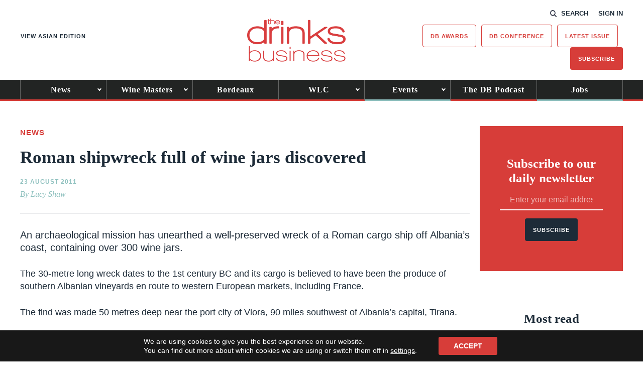

--- FILE ---
content_type: text/html; charset=UTF-8
request_url: https://www.thedrinksbusiness.com/2011/08/roman-shipwreck-full-of-wine-jars-discovered/
body_size: 17773
content:
<!DOCTYPE html>
<html lang="en-GB">
<head>
    <title>Roman shipwreck full of wine jars discovered - The Drinks Business</title>
    <meta charset="UTF-8" /> 
    <meta http-equiv="x-ua-compatible" content="IE=edge">
    <link rel="icon" type="image/png" href="https://www.thedrinksbusiness.com/content/themes/redwire-drink-business/assets/images/db/favicon.png" />
    <meta name="viewport" content="width=device-width, initial-scale=1">
    <meta name="post-author" content="Lucy Shaw">
    <meta name="post-publish-date" content="2011-08-23">
    <link rel="profile" href="http://gmpg.org/xfn/11">
    
    <script async="async" src="https://www.googletagservices.com/tag/js/gpt.js"> </script>



<script async src="https://www.googletagmanager.com/gtag/js?id=G-JQ6MBTH53X"></script>

<script>

window.dataLayer = window.dataLayer || [];

function gtag(){dataLayer.push(arguments);}

const authorMeta = document.querySelector('meta[name="post-author"]');
const postAuthor = authorMeta ? authorMeta.content : 'Unknown';

const publishDateMeta = document.querySelector('meta[name="post-publish-date"]');
const postDate = publishDateMeta ? publishDateMeta.content : 'Unknown';

gtag('js', new Date());

gtag('config', 'G-JQ6MBTH53X');

gtag('event', 'page_view', {
    post_author: postAuthor,
    post_publish_date: postDate
});

</script>

            
<script>

// define google tag namespace
window.googletag = window.googletag || { cmd: [] };

function get_current_size() {

    var screen_widths = {
            xl : 1000,
            lg : 728,
            md : 320,
            sm : 0,
        };

    var current_size = "sm";

    for (var key in screen_widths) {
        if ( document.documentElement.clientWidth >= screen_widths[key] ) {
            current_size = key;
            break;
        }
    };

    return current_size;
}

googletag.cmd.push( function() {

    var current_size = get_current_size();

                        
                var dimensions      = document.getElementById("ad-646bb97d2173d8d41cdf42e31430468f").getAttribute("data-" + current_size + "-dimensions");
                
                // Define slot
                var slot = googletag.defineSlot('/13229549/db_Banner_Main', JSON.parse(dimensions), 'ad-646bb97d2173d8d41cdf42e31430468f')
                    .addService(googletag.pubads())
                    .setCollapseEmptyDiv(true);

                
                                                                    
                var dimensions      = document.getElementById("ad-22d29d028616a1c160a96bc4ec7abe12").getAttribute("data-" + current_size + "-dimensions");
                
                // Define slot
                var slot = googletag.defineSlot('/13229549/db_MPU_standard', JSON.parse(dimensions), 'ad-22d29d028616a1c160a96bc4ec7abe12')
                    .addService(googletag.pubads())
                    .setCollapseEmptyDiv(true);

                
                                            
                var dimensions      = document.getElementById("ad-8d40e5d63cb3d0dd7f97ea62f2cf2009").getAttribute("data-" + current_size + "-dimensions");
                
                // Define slot
                var slot = googletag.defineSlot('/13229549/db_MPU_standard', JSON.parse(dimensions), 'ad-8d40e5d63cb3d0dd7f97ea62f2cf2009')
                    .addService(googletag.pubads())
                    .setCollapseEmptyDiv(true);

                
                                            
                var dimensions      = document.getElementById("ad-61e138b69a63dd3174be652e3f431466").getAttribute("data-" + current_size + "-dimensions");
                
                // Define slot
                var slot = googletag.defineSlot('/13229549/db_Post-PreComments', JSON.parse(dimensions), 'ad-61e138b69a63dd3174be652e3f431466')
                    .addService(googletag.pubads())
                    .setCollapseEmptyDiv(true);

                
                                
    googletag.enableServices();

});
</script>    
    
    <script src="https://use.typekit.net/iru2dyv.js" async></script>
    <script>try{Typekit.load({ async: true });}catch(e){}</script>

    <meta name='robots' content='index, follow, max-image-preview:large, max-snippet:-1, max-video-preview:-1' />

	<!-- This site is optimized with the Yoast SEO Premium plugin v23.9 (Yoast SEO v26.7) - https://yoast.com/wordpress/plugins/seo/ -->
	<link rel="canonical" href="https://www.thedrinksbusiness.com/2011/08/roman-shipwreck-full-of-wine-jars-discovered/" />
	<meta property="og:locale" content="en_GB" />
	<meta property="og:type" content="article" />
	<meta property="og:title" content="Roman shipwreck full of wine jars discovered" />
	<meta property="og:description" content="An archaeological mission has unearthed a well-preserved wreck of a Roman cargo ship off Albania&#039;s coast, containing over 300 wine jars." />
	<meta property="og:url" content="https://www.thedrinksbusiness.com/2011/08/roman-shipwreck-full-of-wine-jars-discovered/" />
	<meta property="og:site_name" content="The Drinks Business" />
	<meta property="article:publisher" content="https://www.facebook.com/TheDrinksBusiness/" />
	<meta property="article:published_time" content="2011-08-23T09:21:14+00:00" />
	<meta property="article:modified_time" content="2011-08-23T11:03:06+00:00" />
	<meta property="og:image" content="https://www.thedrinksbusiness.com/content/uploads/2011/08/Shipwreck.jpg" />
	<meta property="og:image:width" content="350" />
	<meta property="og:image:height" content="350" />
	<meta property="og:image:type" content="image/jpeg" />
	<meta name="author" content="Lucy Shaw" />
	<meta name="twitter:card" content="summary_large_image" />
	<meta name="twitter:creator" content="@teamdb" />
	<meta name="twitter:site" content="@teamdb" />
	<meta name="twitter:label1" content="Written by" />
	<meta name="twitter:data1" content="Lucy Shaw" />
	<meta name="twitter:label2" content="Est. reading time" />
	<meta name="twitter:data2" content="1 minute" />
	<script type="application/ld+json" class="yoast-schema-graph">{"@context":"https://schema.org","@graph":[{"@type":"Article","@id":"https://www.thedrinksbusiness.com/2011/08/roman-shipwreck-full-of-wine-jars-discovered/#article","isPartOf":{"@id":"https://www.thedrinksbusiness.com/2011/08/roman-shipwreck-full-of-wine-jars-discovered/"},"author":{"name":"Lucy Shaw","@id":"https://www.thedrinksbusiness.com/#/schema/person/fd48f5abb16f2242a8e9a28542cc3ab0"},"headline":"Roman shipwreck full of wine jars discovered","datePublished":"2011-08-23T09:21:14+00:00","dateModified":"2011-08-23T11:03:06+00:00","mainEntityOfPage":{"@id":"https://www.thedrinksbusiness.com/2011/08/roman-shipwreck-full-of-wine-jars-discovered/"},"wordCount":295,"commentCount":0,"publisher":{"@id":"https://www.thedrinksbusiness.com/#organization"},"image":{"@id":"https://www.thedrinksbusiness.com/2011/08/roman-shipwreck-full-of-wine-jars-discovered/#primaryimage"},"thumbnailUrl":"https://www.thedrinksbusiness.com/content/uploads/2011/08/Shipwreck.jpg","keywords":["Albania","Europe","Wine"],"articleSection":["News"],"inLanguage":"en-GB","potentialAction":[{"@type":"CommentAction","name":"Comment","target":["https://www.thedrinksbusiness.com/2011/08/roman-shipwreck-full-of-wine-jars-discovered/#respond"]}]},{"@type":"WebPage","@id":"https://www.thedrinksbusiness.com/2011/08/roman-shipwreck-full-of-wine-jars-discovered/","url":"https://www.thedrinksbusiness.com/2011/08/roman-shipwreck-full-of-wine-jars-discovered/","name":"Roman shipwreck full of wine jars discovered - The Drinks Business","isPartOf":{"@id":"https://www.thedrinksbusiness.com/#website"},"primaryImageOfPage":{"@id":"https://www.thedrinksbusiness.com/2011/08/roman-shipwreck-full-of-wine-jars-discovered/#primaryimage"},"image":{"@id":"https://www.thedrinksbusiness.com/2011/08/roman-shipwreck-full-of-wine-jars-discovered/#primaryimage"},"thumbnailUrl":"https://www.thedrinksbusiness.com/content/uploads/2011/08/Shipwreck.jpg","datePublished":"2011-08-23T09:21:14+00:00","dateModified":"2011-08-23T11:03:06+00:00","breadcrumb":{"@id":"https://www.thedrinksbusiness.com/2011/08/roman-shipwreck-full-of-wine-jars-discovered/#breadcrumb"},"inLanguage":"en-GB","potentialAction":[{"@type":"ReadAction","target":["https://www.thedrinksbusiness.com/2011/08/roman-shipwreck-full-of-wine-jars-discovered/"]}]},{"@type":"ImageObject","inLanguage":"en-GB","@id":"https://www.thedrinksbusiness.com/2011/08/roman-shipwreck-full-of-wine-jars-discovered/#primaryimage","url":"https://www.thedrinksbusiness.com/content/uploads/2011/08/Shipwreck.jpg","contentUrl":"https://www.thedrinksbusiness.com/content/uploads/2011/08/Shipwreck.jpg","width":"350","height":"350"},{"@type":"BreadcrumbList","@id":"https://www.thedrinksbusiness.com/2011/08/roman-shipwreck-full-of-wine-jars-discovered/#breadcrumb","itemListElement":[{"@type":"ListItem","position":1,"name":"Home","item":"https://www.thedrinksbusiness.com/"},{"@type":"ListItem","position":2,"name":"Roman shipwreck full of wine jars discovered"}]},{"@type":"WebSite","@id":"https://www.thedrinksbusiness.com/#website","url":"https://www.thedrinksbusiness.com/","name":"The Drinks Business","description":"The Drinks Business is the leading drinks magazine for the off and on trade","publisher":{"@id":"https://www.thedrinksbusiness.com/#organization"},"potentialAction":[{"@type":"SearchAction","target":{"@type":"EntryPoint","urlTemplate":"https://www.thedrinksbusiness.com/?s={search_term_string}"},"query-input":{"@type":"PropertyValueSpecification","valueRequired":true,"valueName":"search_term_string"}}],"inLanguage":"en-GB"},{"@type":"Organization","@id":"https://www.thedrinksbusiness.com/#organization","name":"The Drinks Business","url":"https://www.thedrinksbusiness.com/","logo":{"@type":"ImageObject","inLanguage":"en-GB","@id":"https://www.thedrinksbusiness.com/#/schema/logo/image/","url":"https://www.thedrinksbusiness.com/content/uploads/2024/11/logo.png","contentUrl":"https://www.thedrinksbusiness.com/content/uploads/2024/11/logo.png","width":391,"height":171,"caption":"The Drinks Business"},"image":{"@id":"https://www.thedrinksbusiness.com/#/schema/logo/image/"},"sameAs":["https://www.facebook.com/TheDrinksBusiness/","https://x.com/teamdb","https://www.instagram.com/thedrinksbusiness/","https://www.linkedin.com/company/the-drinks-business","https://www.youtube.com/channel/UCVTvreo5kSkFF3ZhzVchA4w","https://en.wikipedia.org/wiki/The_Drinks_Business"]},{"@type":"Person","@id":"https://www.thedrinksbusiness.com/#/schema/person/fd48f5abb16f2242a8e9a28542cc3ab0","name":"Lucy Shaw","image":{"@type":"ImageObject","inLanguage":"en-GB","@id":"https://www.thedrinksbusiness.com/#/schema/person/image/","url":"https://secure.gravatar.com/avatar/78baaccd4d19e781775bed612345de2e084bb0a6577f26e2974a08d2b56572fc?s=96&d=mm&r=g","contentUrl":"https://secure.gravatar.com/avatar/78baaccd4d19e781775bed612345de2e084bb0a6577f26e2974a08d2b56572fc?s=96&d=mm&r=g","caption":"Lucy Shaw"}}]}</script>
	<!-- / Yoast SEO Premium plugin. -->


<script type="text/javascript" id="wpp-js" src="https://www.thedrinksbusiness.com/content/plugins/wordpress-popular-posts/assets/js/wpp.min.js?ver=7.3.6" data-sampling="1" data-sampling-rate="100" data-api-url="https://www.thedrinksbusiness.com/wp-json/wordpress-popular-posts" data-post-id="166474" data-token="b7078f167c" data-lang="0" data-debug="0"></script>
<link rel="alternate" type="application/rss+xml" title="The Drinks Business &raquo; Roman shipwreck full of wine jars discovered Comments Feed" href="https://www.thedrinksbusiness.com/2011/08/roman-shipwreck-full-of-wine-jars-discovered/feed/" />
<link rel="alternate" title="oEmbed (JSON)" type="application/json+oembed" href="https://www.thedrinksbusiness.com/wp-json/oembed/1.0/embed?url=https%3A%2F%2Fwww.thedrinksbusiness.com%2F2011%2F08%2Froman-shipwreck-full-of-wine-jars-discovered%2F" />
<link rel="alternate" title="oEmbed (XML)" type="text/xml+oembed" href="https://www.thedrinksbusiness.com/wp-json/oembed/1.0/embed?url=https%3A%2F%2Fwww.thedrinksbusiness.com%2F2011%2F08%2Froman-shipwreck-full-of-wine-jars-discovered%2F&#038;format=xml" />
<style id='wp-img-auto-sizes-contain-inline-css' type='text/css'>
img:is([sizes=auto i],[sizes^="auto," i]){contain-intrinsic-size:3000px 1500px}
/*# sourceURL=wp-img-auto-sizes-contain-inline-css */
</style>
<style id='classic-theme-styles-inline-css' type='text/css'>
/*! This file is auto-generated */
.wp-block-button__link{color:#fff;background-color:#32373c;border-radius:9999px;box-shadow:none;text-decoration:none;padding:calc(.667em + 2px) calc(1.333em + 2px);font-size:1.125em}.wp-block-file__button{background:#32373c;color:#fff;text-decoration:none}
/*# sourceURL=/wp-includes/css/classic-themes.min.css */
</style>
<link rel='stylesheet' id='som_lost_password_style-css' href='https://www.thedrinksbusiness.com/content/plugins/frontend-reset-password/assets/css/password-lost.css?ver=6.9' type='text/css' media='all' />
<link rel='stylesheet' id='magnificpopup-stylesheet-css' href='https://www.thedrinksbusiness.com/content/themes/redwire-drink-business/assets/css/vendor/magnific-popup.css?ver=6.9' type='text/css' media='all' />
<link rel='stylesheet' id='main-stylesheet-css' href='https://www.thedrinksbusiness.com/content/themes/redwire-drink-business/assets/css/db.min.css?ver=2.7.6' type='text/css' media='all' />
<link rel='stylesheet' id='moove_gdpr_frontend-css' href='https://www.thedrinksbusiness.com/content/plugins/gdpr-cookie-compliance/dist/styles/gdpr-main-nf.css?ver=5.0.9' type='text/css' media='all' />
<style id='moove_gdpr_frontend-inline-css' type='text/css'>
				#moove_gdpr_cookie_modal .moove-gdpr-modal-content .moove-gdpr-tab-main h3.tab-title, 
				#moove_gdpr_cookie_modal .moove-gdpr-modal-content .moove-gdpr-tab-main span.tab-title,
				#moove_gdpr_cookie_modal .moove-gdpr-modal-content .moove-gdpr-modal-left-content #moove-gdpr-menu li a, 
				#moove_gdpr_cookie_modal .moove-gdpr-modal-content .moove-gdpr-modal-left-content #moove-gdpr-menu li button,
				#moove_gdpr_cookie_modal .moove-gdpr-modal-content .moove-gdpr-modal-left-content .moove-gdpr-branding-cnt a,
				#moove_gdpr_cookie_modal .moove-gdpr-modal-content .moove-gdpr-modal-footer-content .moove-gdpr-button-holder a.mgbutton, 
				#moove_gdpr_cookie_modal .moove-gdpr-modal-content .moove-gdpr-modal-footer-content .moove-gdpr-button-holder button.mgbutton,
				#moove_gdpr_cookie_modal .cookie-switch .cookie-slider:after, 
				#moove_gdpr_cookie_modal .cookie-switch .slider:after, 
				#moove_gdpr_cookie_modal .switch .cookie-slider:after, 
				#moove_gdpr_cookie_modal .switch .slider:after,
				#moove_gdpr_cookie_info_bar .moove-gdpr-info-bar-container .moove-gdpr-info-bar-content p, 
				#moove_gdpr_cookie_info_bar .moove-gdpr-info-bar-container .moove-gdpr-info-bar-content p a,
				#moove_gdpr_cookie_info_bar .moove-gdpr-info-bar-container .moove-gdpr-info-bar-content a.mgbutton, 
				#moove_gdpr_cookie_info_bar .moove-gdpr-info-bar-container .moove-gdpr-info-bar-content button.mgbutton,
				#moove_gdpr_cookie_modal .moove-gdpr-modal-content .moove-gdpr-tab-main .moove-gdpr-tab-main-content h1, 
				#moove_gdpr_cookie_modal .moove-gdpr-modal-content .moove-gdpr-tab-main .moove-gdpr-tab-main-content h2, 
				#moove_gdpr_cookie_modal .moove-gdpr-modal-content .moove-gdpr-tab-main .moove-gdpr-tab-main-content h3, 
				#moove_gdpr_cookie_modal .moove-gdpr-modal-content .moove-gdpr-tab-main .moove-gdpr-tab-main-content h4, 
				#moove_gdpr_cookie_modal .moove-gdpr-modal-content .moove-gdpr-tab-main .moove-gdpr-tab-main-content h5, 
				#moove_gdpr_cookie_modal .moove-gdpr-modal-content .moove-gdpr-tab-main .moove-gdpr-tab-main-content h6,
				#moove_gdpr_cookie_modal .moove-gdpr-modal-content.moove_gdpr_modal_theme_v2 .moove-gdpr-modal-title .tab-title,
				#moove_gdpr_cookie_modal .moove-gdpr-modal-content.moove_gdpr_modal_theme_v2 .moove-gdpr-tab-main h3.tab-title, 
				#moove_gdpr_cookie_modal .moove-gdpr-modal-content.moove_gdpr_modal_theme_v2 .moove-gdpr-tab-main span.tab-title,
				#moove_gdpr_cookie_modal .moove-gdpr-modal-content.moove_gdpr_modal_theme_v2 .moove-gdpr-branding-cnt a {
					font-weight: inherit				}
			#moove_gdpr_cookie_modal,#moove_gdpr_cookie_info_bar,.gdpr_cookie_settings_shortcode_content{font-family:inherit}#moove_gdpr_save_popup_settings_button{background-color:#373737;color:#fff}#moove_gdpr_save_popup_settings_button:hover{background-color:#000}#moove_gdpr_cookie_info_bar .moove-gdpr-info-bar-container .moove-gdpr-info-bar-content a.mgbutton,#moove_gdpr_cookie_info_bar .moove-gdpr-info-bar-container .moove-gdpr-info-bar-content button.mgbutton{background-color:#d73d39}#moove_gdpr_cookie_modal .moove-gdpr-modal-content .moove-gdpr-modal-footer-content .moove-gdpr-button-holder a.mgbutton,#moove_gdpr_cookie_modal .moove-gdpr-modal-content .moove-gdpr-modal-footer-content .moove-gdpr-button-holder button.mgbutton,.gdpr_cookie_settings_shortcode_content .gdpr-shr-button.button-green{background-color:#d73d39;border-color:#d73d39}#moove_gdpr_cookie_modal .moove-gdpr-modal-content .moove-gdpr-modal-footer-content .moove-gdpr-button-holder a.mgbutton:hover,#moove_gdpr_cookie_modal .moove-gdpr-modal-content .moove-gdpr-modal-footer-content .moove-gdpr-button-holder button.mgbutton:hover,.gdpr_cookie_settings_shortcode_content .gdpr-shr-button.button-green:hover{background-color:#fff;color:#d73d39}#moove_gdpr_cookie_modal .moove-gdpr-modal-content .moove-gdpr-modal-close i,#moove_gdpr_cookie_modal .moove-gdpr-modal-content .moove-gdpr-modal-close span.gdpr-icon{background-color:#d73d39;border:1px solid #d73d39}#moove_gdpr_cookie_info_bar span.moove-gdpr-infobar-allow-all.focus-g,#moove_gdpr_cookie_info_bar span.moove-gdpr-infobar-allow-all:focus,#moove_gdpr_cookie_info_bar button.moove-gdpr-infobar-allow-all.focus-g,#moove_gdpr_cookie_info_bar button.moove-gdpr-infobar-allow-all:focus,#moove_gdpr_cookie_info_bar span.moove-gdpr-infobar-reject-btn.focus-g,#moove_gdpr_cookie_info_bar span.moove-gdpr-infobar-reject-btn:focus,#moove_gdpr_cookie_info_bar button.moove-gdpr-infobar-reject-btn.focus-g,#moove_gdpr_cookie_info_bar button.moove-gdpr-infobar-reject-btn:focus,#moove_gdpr_cookie_info_bar span.change-settings-button.focus-g,#moove_gdpr_cookie_info_bar span.change-settings-button:focus,#moove_gdpr_cookie_info_bar button.change-settings-button.focus-g,#moove_gdpr_cookie_info_bar button.change-settings-button:focus{-webkit-box-shadow:0 0 1px 3px #d73d39;-moz-box-shadow:0 0 1px 3px #d73d39;box-shadow:0 0 1px 3px #d73d39}#moove_gdpr_cookie_modal .moove-gdpr-modal-content .moove-gdpr-modal-close i:hover,#moove_gdpr_cookie_modal .moove-gdpr-modal-content .moove-gdpr-modal-close span.gdpr-icon:hover,#moove_gdpr_cookie_info_bar span[data-href]>u.change-settings-button{color:#d73d39}#moove_gdpr_cookie_modal .moove-gdpr-modal-content .moove-gdpr-modal-left-content #moove-gdpr-menu li.menu-item-selected a span.gdpr-icon,#moove_gdpr_cookie_modal .moove-gdpr-modal-content .moove-gdpr-modal-left-content #moove-gdpr-menu li.menu-item-selected button span.gdpr-icon{color:inherit}#moove_gdpr_cookie_modal .moove-gdpr-modal-content .moove-gdpr-modal-left-content #moove-gdpr-menu li a span.gdpr-icon,#moove_gdpr_cookie_modal .moove-gdpr-modal-content .moove-gdpr-modal-left-content #moove-gdpr-menu li button span.gdpr-icon{color:inherit}#moove_gdpr_cookie_modal .gdpr-acc-link{line-height:0;font-size:0;color:transparent;position:absolute}#moove_gdpr_cookie_modal .moove-gdpr-modal-content .moove-gdpr-modal-close:hover i,#moove_gdpr_cookie_modal .moove-gdpr-modal-content .moove-gdpr-modal-left-content #moove-gdpr-menu li a,#moove_gdpr_cookie_modal .moove-gdpr-modal-content .moove-gdpr-modal-left-content #moove-gdpr-menu li button,#moove_gdpr_cookie_modal .moove-gdpr-modal-content .moove-gdpr-modal-left-content #moove-gdpr-menu li button i,#moove_gdpr_cookie_modal .moove-gdpr-modal-content .moove-gdpr-modal-left-content #moove-gdpr-menu li a i,#moove_gdpr_cookie_modal .moove-gdpr-modal-content .moove-gdpr-tab-main .moove-gdpr-tab-main-content a:hover,#moove_gdpr_cookie_info_bar.moove-gdpr-dark-scheme .moove-gdpr-info-bar-container .moove-gdpr-info-bar-content a.mgbutton:hover,#moove_gdpr_cookie_info_bar.moove-gdpr-dark-scheme .moove-gdpr-info-bar-container .moove-gdpr-info-bar-content button.mgbutton:hover,#moove_gdpr_cookie_info_bar.moove-gdpr-dark-scheme .moove-gdpr-info-bar-container .moove-gdpr-info-bar-content a:hover,#moove_gdpr_cookie_info_bar.moove-gdpr-dark-scheme .moove-gdpr-info-bar-container .moove-gdpr-info-bar-content button:hover,#moove_gdpr_cookie_info_bar.moove-gdpr-dark-scheme .moove-gdpr-info-bar-container .moove-gdpr-info-bar-content span.change-settings-button:hover,#moove_gdpr_cookie_info_bar.moove-gdpr-dark-scheme .moove-gdpr-info-bar-container .moove-gdpr-info-bar-content button.change-settings-button:hover,#moove_gdpr_cookie_info_bar.moove-gdpr-dark-scheme .moove-gdpr-info-bar-container .moove-gdpr-info-bar-content u.change-settings-button:hover,#moove_gdpr_cookie_info_bar span[data-href]>u.change-settings-button,#moove_gdpr_cookie_info_bar.moove-gdpr-dark-scheme .moove-gdpr-info-bar-container .moove-gdpr-info-bar-content a.mgbutton.focus-g,#moove_gdpr_cookie_info_bar.moove-gdpr-dark-scheme .moove-gdpr-info-bar-container .moove-gdpr-info-bar-content button.mgbutton.focus-g,#moove_gdpr_cookie_info_bar.moove-gdpr-dark-scheme .moove-gdpr-info-bar-container .moove-gdpr-info-bar-content a.focus-g,#moove_gdpr_cookie_info_bar.moove-gdpr-dark-scheme .moove-gdpr-info-bar-container .moove-gdpr-info-bar-content button.focus-g,#moove_gdpr_cookie_info_bar.moove-gdpr-dark-scheme .moove-gdpr-info-bar-container .moove-gdpr-info-bar-content a.mgbutton:focus,#moove_gdpr_cookie_info_bar.moove-gdpr-dark-scheme .moove-gdpr-info-bar-container .moove-gdpr-info-bar-content button.mgbutton:focus,#moove_gdpr_cookie_info_bar.moove-gdpr-dark-scheme .moove-gdpr-info-bar-container .moove-gdpr-info-bar-content a:focus,#moove_gdpr_cookie_info_bar.moove-gdpr-dark-scheme .moove-gdpr-info-bar-container .moove-gdpr-info-bar-content button:focus,#moove_gdpr_cookie_info_bar.moove-gdpr-dark-scheme .moove-gdpr-info-bar-container .moove-gdpr-info-bar-content span.change-settings-button.focus-g,span.change-settings-button:focus,button.change-settings-button.focus-g,button.change-settings-button:focus,#moove_gdpr_cookie_info_bar.moove-gdpr-dark-scheme .moove-gdpr-info-bar-container .moove-gdpr-info-bar-content u.change-settings-button.focus-g,#moove_gdpr_cookie_info_bar.moove-gdpr-dark-scheme .moove-gdpr-info-bar-container .moove-gdpr-info-bar-content u.change-settings-button:focus{color:#d73d39}#moove_gdpr_cookie_modal .moove-gdpr-branding.focus-g span,#moove_gdpr_cookie_modal .moove-gdpr-modal-content .moove-gdpr-tab-main a.focus-g,#moove_gdpr_cookie_modal .moove-gdpr-modal-content .moove-gdpr-tab-main .gdpr-cd-details-toggle.focus-g{color:#d73d39}#moove_gdpr_cookie_modal.gdpr_lightbox-hide{display:none}
/*# sourceURL=moove_gdpr_frontend-inline-css */
</style>
<script type="text/javascript" src="https://www.thedrinksbusiness.com/wp/wp-includes/js/jquery/jquery.min.js?ver=3.7.1" id="jquery-core-js"></script>
<script type="text/javascript" src="https://www.thedrinksbusiness.com/wp/wp-includes/js/jquery/jquery-migrate.min.js?ver=3.4.1" id="jquery-migrate-js"></script>
<link rel="https://api.w.org/" href="https://www.thedrinksbusiness.com/wp-json/" /><link rel="alternate" title="JSON" type="application/json" href="https://www.thedrinksbusiness.com/wp-json/wp/v2/posts/166474" /><link rel='shortlink' href='https://www.thedrinksbusiness.com/?p=166474' />
<style>
.som-password-error-message,
.som-password-sent-message {
	background-color: #ff2d2d;
	border-color: #ff2d2d;
}
</style>
            <style id="wpp-loading-animation-styles">@-webkit-keyframes bgslide{from{background-position-x:0}to{background-position-x:-200%}}@keyframes bgslide{from{background-position-x:0}to{background-position-x:-200%}}.wpp-widget-block-placeholder,.wpp-shortcode-placeholder{margin:0 auto;width:60px;height:3px;background:#dd3737;background:linear-gradient(90deg,#dd3737 0%,#571313 10%,#dd3737 100%);background-size:200% auto;border-radius:3px;-webkit-animation:bgslide 1s infinite linear;animation:bgslide 1s infinite linear}</style>
            <link rel="icon" href="https://www.thedrinksbusiness.com/content/uploads/2023/02/cropped-db-favicon-32x32.png" sizes="32x32" />
<link rel="icon" href="https://www.thedrinksbusiness.com/content/uploads/2023/02/cropped-db-favicon-192x192.png" sizes="192x192" />
<link rel="apple-touch-icon" href="https://www.thedrinksbusiness.com/content/uploads/2023/02/cropped-db-favicon-180x180.png" />
<meta name="msapplication-TileImage" content="https://www.thedrinksbusiness.com/content/uploads/2023/02/cropped-db-favicon-270x270.png" />


    <script>
        var APP_VARS = {
            AJAX: "https://www.thedrinksbusiness.com/wp/wp-admin/admin-ajax.php",
            IMAGES_URL: "https://www.thedrinksbusiness.com/content/themes/redwire-drink-business/assets/images",
            COUNTRY: "",
            PUBLICATION: "db",
            PUBLICATION_PRIMARY: "db",
            PUBLICATION_PRIMARY_HOME: "https://www.thedrinksbusiness.com",
            PUBLICATION_ALT: "db-asia",
            PUBLICATION_ALT_HOME: "https://www.thedrinksbusiness.com/hk/?publication=db-asia&currency=HKD",
        };
    </script>

<style id='global-styles-inline-css' type='text/css'>
:root{--wp--preset--aspect-ratio--square: 1;--wp--preset--aspect-ratio--4-3: 4/3;--wp--preset--aspect-ratio--3-4: 3/4;--wp--preset--aspect-ratio--3-2: 3/2;--wp--preset--aspect-ratio--2-3: 2/3;--wp--preset--aspect-ratio--16-9: 16/9;--wp--preset--aspect-ratio--9-16: 9/16;--wp--preset--gradient--vivid-cyan-blue-to-vivid-purple: linear-gradient(135deg,rgb(6,147,227) 0%,rgb(155,81,224) 100%);--wp--preset--gradient--light-green-cyan-to-vivid-green-cyan: linear-gradient(135deg,rgb(122,220,180) 0%,rgb(0,208,130) 100%);--wp--preset--gradient--luminous-vivid-amber-to-luminous-vivid-orange: linear-gradient(135deg,rgb(252,185,0) 0%,rgb(255,105,0) 100%);--wp--preset--gradient--luminous-vivid-orange-to-vivid-red: linear-gradient(135deg,rgb(255,105,0) 0%,rgb(207,46,46) 100%);--wp--preset--gradient--very-light-gray-to-cyan-bluish-gray: linear-gradient(135deg,rgb(238,238,238) 0%,rgb(169,184,195) 100%);--wp--preset--gradient--cool-to-warm-spectrum: linear-gradient(135deg,rgb(74,234,220) 0%,rgb(151,120,209) 20%,rgb(207,42,186) 40%,rgb(238,44,130) 60%,rgb(251,105,98) 80%,rgb(254,248,76) 100%);--wp--preset--gradient--blush-light-purple: linear-gradient(135deg,rgb(255,206,236) 0%,rgb(152,150,240) 100%);--wp--preset--gradient--blush-bordeaux: linear-gradient(135deg,rgb(254,205,165) 0%,rgb(254,45,45) 50%,rgb(107,0,62) 100%);--wp--preset--gradient--luminous-dusk: linear-gradient(135deg,rgb(255,203,112) 0%,rgb(199,81,192) 50%,rgb(65,88,208) 100%);--wp--preset--gradient--pale-ocean: linear-gradient(135deg,rgb(255,245,203) 0%,rgb(182,227,212) 50%,rgb(51,167,181) 100%);--wp--preset--gradient--electric-grass: linear-gradient(135deg,rgb(202,248,128) 0%,rgb(113,206,126) 100%);--wp--preset--gradient--midnight: linear-gradient(135deg,rgb(2,3,129) 0%,rgb(40,116,252) 100%);--wp--preset--font-size--small: 13px;--wp--preset--font-size--medium: 20px;--wp--preset--font-size--large: 36px;--wp--preset--font-size--x-large: 42px;--wp--preset--spacing--20: 0.44rem;--wp--preset--spacing--30: 0.67rem;--wp--preset--spacing--40: 1rem;--wp--preset--spacing--50: 1.5rem;--wp--preset--spacing--60: 2.25rem;--wp--preset--spacing--70: 3.38rem;--wp--preset--spacing--80: 5.06rem;--wp--preset--shadow--natural: 6px 6px 9px rgba(0, 0, 0, 0.2);--wp--preset--shadow--deep: 12px 12px 50px rgba(0, 0, 0, 0.4);--wp--preset--shadow--sharp: 6px 6px 0px rgba(0, 0, 0, 0.2);--wp--preset--shadow--outlined: 6px 6px 0px -3px rgb(255, 255, 255), 6px 6px rgb(0, 0, 0);--wp--preset--shadow--crisp: 6px 6px 0px rgb(0, 0, 0);}:where(.is-layout-flex){gap: 0.5em;}:where(.is-layout-grid){gap: 0.5em;}body .is-layout-flex{display: flex;}.is-layout-flex{flex-wrap: wrap;align-items: center;}.is-layout-flex > :is(*, div){margin: 0;}body .is-layout-grid{display: grid;}.is-layout-grid > :is(*, div){margin: 0;}:where(.wp-block-columns.is-layout-flex){gap: 2em;}:where(.wp-block-columns.is-layout-grid){gap: 2em;}:where(.wp-block-post-template.is-layout-flex){gap: 1.25em;}:where(.wp-block-post-template.is-layout-grid){gap: 1.25em;}.has-vivid-cyan-blue-to-vivid-purple-gradient-background{background: var(--wp--preset--gradient--vivid-cyan-blue-to-vivid-purple) !important;}.has-light-green-cyan-to-vivid-green-cyan-gradient-background{background: var(--wp--preset--gradient--light-green-cyan-to-vivid-green-cyan) !important;}.has-luminous-vivid-amber-to-luminous-vivid-orange-gradient-background{background: var(--wp--preset--gradient--luminous-vivid-amber-to-luminous-vivid-orange) !important;}.has-luminous-vivid-orange-to-vivid-red-gradient-background{background: var(--wp--preset--gradient--luminous-vivid-orange-to-vivid-red) !important;}.has-very-light-gray-to-cyan-bluish-gray-gradient-background{background: var(--wp--preset--gradient--very-light-gray-to-cyan-bluish-gray) !important;}.has-cool-to-warm-spectrum-gradient-background{background: var(--wp--preset--gradient--cool-to-warm-spectrum) !important;}.has-blush-light-purple-gradient-background{background: var(--wp--preset--gradient--blush-light-purple) !important;}.has-blush-bordeaux-gradient-background{background: var(--wp--preset--gradient--blush-bordeaux) !important;}.has-luminous-dusk-gradient-background{background: var(--wp--preset--gradient--luminous-dusk) !important;}.has-pale-ocean-gradient-background{background: var(--wp--preset--gradient--pale-ocean) !important;}.has-electric-grass-gradient-background{background: var(--wp--preset--gradient--electric-grass) !important;}.has-midnight-gradient-background{background: var(--wp--preset--gradient--midnight) !important;}.has-small-font-size{font-size: var(--wp--preset--font-size--small) !important;}.has-medium-font-size{font-size: var(--wp--preset--font-size--medium) !important;}.has-large-font-size{font-size: var(--wp--preset--font-size--large) !important;}.has-x-large-font-size{font-size: var(--wp--preset--font-size--x-large) !important;}
/*# sourceURL=global-styles-inline-css */
</style>
</head>
<body class="wp-singular post-template-default single single-post postid-166474 single-format-standard wp-theme-redwire-drink-business site-db">

                <div class="c-sticky-ad">
    
            <div>
            <div class="container text-center">
                    
            
                <div class="c-ad c-ad--banner-header c-ad--header-banner" data-ad-position="header-banner">
            <div id="ad-646bb97d2173d8d41cdf42e31430468f" class="c-ad__slot" 
                 
                    data-sm-dimensions="[88,31]" 
                 
                    data-md-dimensions="[320,90]" 
                 
                    data-lg-dimensions="[[1260,190],[970, 250],[728, 90]]" 
                 
                    data-xl-dimensions="[[1260,190],[970, 250],[728, 90]]" 
                            >
            </div>
        </div>
                </div>
        </div>
        <header id="js-sticky-ad-header" class=" c-sticky-ad__header">
        <div class="container container--fullwidth py-4">
            <div class="row no-gutters align-items-start align-items-md-center">
                <div class="col-6 col-md-4 u-fs-zero">
                    <div class="c-header-nav__list text-uppercase"> 
                                                    <a href="https://www.thedrinksbusiness.com/hk/?publication=db-asia&currency=HKD" class="c-button c-button--naked mb-3">View Asian edition</a>
                                            </div>
                    <a href="#" class="c-burger c-header-ham js-menu-open">
    <img src="https://www.thedrinksbusiness.com/content/themes/redwire-drink-business/assets/images/icons/burger.svg" alt="Menu" class="svg" />
    <span>Menu</span>
</a>                </div>
                <div class="col-md-3 text-center pt-4 pt-md-0 order-3 order-md-2">
                    

        
<h2 class="c-logo js-logo ">
    <span>The Drinks Business</span>
    <a href="https://www.thedrinksbusiness.com" title="The Drinks Business">
        <img src="https://www.thedrinksbusiness.com/content/themes/redwire-drink-business/assets/images/db/logo.png" alt="The Drinks Business" height="86" width="197" />
    </a>
</h2>                </div>
                <div class="col-6 col-md-5 text-right order-2 order-md-3">
                    <nav class="c-header-nav-min">
                        <a href="#" class="c-header-nav-min__option c-header-nav-min__option--search js-search" rel="nofollow noreferrer noopener">
                            <img src="https://www.thedrinksbusiness.com/content/themes/redwire-drink-business/assets/images/icons/search.svg" class="svg" alt="Search" height="14" width="13" />
                            <span>Search</span>
                        </a>
                                                <a href="https://www.thedrinksbusiness.com/my-account/login/" class="c-header-nav-min__option c-header-nav-min__option--user js-user-logged-out" rel="nofollow noreferrer noopener">
                            <span>Sign in</span>
                        </a>
                        <a href="https://www.thedrinksbusiness.com/my-account/" class="c-header-nav-min__option c-header-nav-min__option--user js-user-logged-in" rel="nofollow noreferrer noopener">
                            <span>My account</span>
                        </a>
                        <a href="https://www.thedrinksbusiness.com/wp/wp-login.php?action=logout&amp;redirect_to=https%3A%2F%2Fwww.thedrinksbusiness.com%2F2011%2F08%2Froman-shipwreck-full-of-wine-jars-discovered%2F&amp;_wpnonce=a89f30e692" class="c-header-nav-min__option c-header-nav-min__option--user js-user-logged-in" rel="nofollow noreferrer noopener">
                            <span>Sign out</span>
                        </a>
                        <div class="c-header-nav-min__option c-header-nav-min__option--submenu js-header-nav-submenu">
                            <img src="https://www.thedrinksbusiness.com/content/themes/redwire-drink-business/assets/images/icons/user-account.svg" class="svg" alt="User" />
                            <ul class="c-header-nav-min__submenu">
                                <li class="js-user-logged-out"><a href="https://www.thedrinksbusiness.com/my-account/login/" rel="nofollow noreferrer noopener">Sign in</a></li>
                                <li class="js-user-logged-in"><a href="https://www.thedrinksbusiness.com/my-account/" rel="nofollow noreferrer noopener">My account</a></li>
                                <li class="js-user-logged-in"><a href="https://www.thedrinksbusiness.com/wp/wp-login.php?action=logout&amp;redirect_to=https%3A%2F%2Fwww.thedrinksbusiness.com%2F2011%2F08%2Froman-shipwreck-full-of-wine-jars-discovered%2F&amp;_wpnonce=a89f30e692" rel="nofollow noreferrer noopener">Sign out</a></li>
                            </ul>
                        </div>
                    </nav>
                    <div class="u-fs-zero pt-3 d-none d-lg-block">
                                                                            <a target="_blank" href="https://dbawards.thedrinksbusiness.com/" class="c-button c-button--secondary c-button--ghost mr-2">
                            db Awards</a>
                                                                            <a target="_blank" href="https://conference.thedrinksbusiness.com/" class="c-button c-button--secondary c-button--ghost mr-2">
                                DB Conference
                            </a>
                                                                            <a href="/in-the-magazine/" class="c-button c-button--secondary c-button--ghost mr-2">Latest issue</a>
                                                                            <a href="/subscribe/" class="c-button c-button--secondary">Subscribe</a>
                                            </div>
                </div>
            </div>
        </div>
        <div class="c-main-header-nav">
            <div class="container">
                <ul class="c-main-header-nav__menu list-unstyled">
                                            <li class="list-unstyled-item  menu-item menu-item-type-taxonomy menu-item-object-category current-post-ancestor current-menu-parent current-post-parent menu-item-646101 menu-item-has-children m-0">
                            <a href="https://www.thedrinksbusiness.com/category/news/" class="children">News</a>
                                <ul class="sub-menu list-unstyled">
                    <li class="list-unstyled-item  menu-item menu-item-type-taxonomy menu-item-object-post_tag menu-item-646103 m-0">
                <a href="https://www.thedrinksbusiness.com/tag/wine/" class="">Wine</a>
            </li>
                    <li class="list-unstyled-item  menu-item menu-item-type-taxonomy menu-item-object-post_tag menu-item-646107 m-0">
                <a href="https://www.thedrinksbusiness.com/tag/fine-wine/" class="">Fine Wine</a>
            </li>
                    <li class="list-unstyled-item  menu-item menu-item-type-taxonomy menu-item-object-post_tag menu-item-646105 m-0">
                <a href="https://www.thedrinksbusiness.com/tag/beer/" class="">Beer</a>
            </li>
                    <li class="list-unstyled-item  menu-item menu-item-type-taxonomy menu-item-object-post_tag menu-item-646109 m-0">
                <a href="https://www.thedrinksbusiness.com/tag/spirits/" class="">Spirits</a>
            </li>
                    <li class="list-unstyled-item  menu-item menu-item-type-custom menu-item-object-custom menu-item-646115 m-0">
                <a href="/tag/retail" class="">Retail</a>
            </li>
                    <li class="list-unstyled-item  menu-item menu-item-type-taxonomy menu-item-object-post_tag menu-item-646111 m-0">
                <a href="https://www.thedrinksbusiness.com/tag/asia/" class="">Asia</a>
            </li>
                    <li class="list-unstyled-item  menu-item menu-item-type-taxonomy menu-item-object-post_tag menu-item-654009 m-0">
                <a href="https://www.thedrinksbusiness.com/tag/big-interview/" class="">The Big Interview</a>
            </li>
            </ul>
                        </li>
                                            <li class="list-unstyled-item  menu-item menu-item-type-custom menu-item-object-custom menu-item-646119 menu-item-has-children m-0">
                            <a href="https://www.globalwinemasters.com/" class="children">Wine Masters</a>
                                <ul class="sub-menu list-unstyled">
                    <li class="list-unstyled-item  menu-item menu-item-type-post_type menu-item-object-page menu-item-669633 m-0">
                <a href="https://www.thedrinksbusiness.com/master-medallists/" class="">Medal winners</a>
            </li>
            </ul>
                        </li>
                                            <li class="list-unstyled-item  menu-item menu-item-type-post_type menu-item-object-page menu-item-684767 m-0">
                            <a href="https://www.thedrinksbusiness.com/bordeaux-tasting-2024/" class="">Bordeaux</a>
                                                    </li>
                                            <li class="list-unstyled-item  menu-item menu-item-type-custom menu-item-object-custom menu-item-646121 menu-item-has-children m-0">
                            <a href="#" class="children">WLC</a>
                                <ul class="sub-menu list-unstyled">
                    <li class="list-unstyled-item  menu-item menu-item-type-custom menu-item-object-custom menu-item-646125 m-0">
                <a href="/tag/reviews/" class="">Reviews</a>
            </li>
                    <li class="list-unstyled-item  menu-item menu-item-type-custom menu-item-object-custom menu-item-646127 m-0">
                <a href="/tag/wlc/" class="">News</a>
            </li>
            </ul>
                        </li>
                                            <li class="list-unstyled-item secondary menu-item menu-item-type-custom menu-item-object-custom menu-item-646129 menu-item-has-children m-0">
                            <a href="/events/" class="children">Events</a>
                                <ul class="sub-menu list-unstyled">
                    <li class="list-unstyled-item  menu-item menu-item-type-custom menu-item-object-custom menu-item-663737 m-0">
                <a href="/events/" class="">Events Calendar</a>
            </li>
                    <li class="list-unstyled-item  menu-item menu-item-type-custom menu-item-object-custom menu-item-696251 m-0">
                <a href="https://conference.thedrinksbusiness.com" class="">db Conference 2025</a>
            </li>
                    <li class="list-unstyled-item  menu-item menu-item-type-taxonomy menu-item-object-post_tag menu-item-646131 m-0">
                <a href="https://www.thedrinksbusiness.com/tag/db-awards/" class="">db Awards</a>
            </li>
                    <li class="list-unstyled-item  menu-item menu-item-type-taxonomy menu-item-object-post_tag menu-item-646133 m-0">
                <a href="https://www.thedrinksbusiness.com/tag/green-awards/" class="">db Green Awards</a>
            </li>
                    <li class="list-unstyled-item  menu-item menu-item-type-taxonomy menu-item-object-post_tag menu-item-646135 m-0">
                <a href="https://www.thedrinksbusiness.com/tag/asian-awards/" class="">dbAsia Awards</a>
            </li>
            </ul>
                        </li>
                                            <li class="list-unstyled-item  menu-item menu-item-type-custom menu-item-object-custom menu-item-665211 m-0">
                            <a href="https://www.thedrinksbusiness.com/podcast" class="">The DB Podcast</a>
                                                    </li>
                                            <li class="list-unstyled-item secondary menu-item menu-item-type-custom menu-item-object-custom menu-item-646137 m-0">
                            <a href="https://jobs.thedrinksbusiness.com/" class="">Jobs</a>
                                                    </li>
                                    </ul>
            </div>
        </div>
        <div class="c-search-bar js-search-bar">
            <div class="container">
                <div class="c-search-bar__inner">
                    <form method="get" role="search" action="https://www.thedrinksbusiness.com" id="js-search-form">
                        <input type="text" name="s" id="s" value="" placeholder="Search..." class="c-search-bar__input js-search-input" />
                    </form>
                    <div class="c-search-bar__controls">
                        <a href="#" class="c-search-bar__trigger js-search-term">
                            <img src="https://www.thedrinksbusiness.com/content/themes/redwire-drink-business/assets/images/icons/search.svg" alt="Search" class="svg" height="14" width="13" />
                        </a>
                        <a href="#" class="c-search-bar__close js-search-close">
                            <img src="https://www.thedrinksbusiness.com/content/themes/redwire-drink-business/assets/images/icons/close.svg" alt="Close" class="svg" />
                        </a>
                    </div>
                </div>
            </div>    
        </div>
    </header>
</div>    
    	<main class="position-relative">
        
        <div class="c-menu-wrapper js-menu">
    <a href="#" class="c-menu-wrapper__close c-close js-menu-close">
        <img src="https://www.thedrinksbusiness.com/content/themes/redwire-drink-business/assets/images/icons/close.svg" class="svg" alt="Close">
        <span>Menu</span>
    </a>
    <div class="c-menu">        
        <nav class="">
            <ul class="list-unstyled c-menu-options js-main-menu">
                                    <li class="list-unstyled-item  menu-item menu-item-type-taxonomy menu-item-object-category current-post-ancestor current-menu-parent current-post-parent menu-item-646101 menu-item-has-children m-0">
                        <a href="https://www.thedrinksbusiness.com/category/news/" class="children js-open-submenu">News</a>
                            <ul class="list-unstyled c-menu-options__sublevel js-submenu">
        <li class="c-menu-options__back js-close-submenu">
            <a href="#" class="">News</a>
        </li>
                    <li class=" menu-item menu-item-type-taxonomy menu-item-object-post_tag menu-item-646103 m-0">
                <a href="https://www.thedrinksbusiness.com/tag/wine/" class="">Wine</a>
                            </li>
                    <li class=" menu-item menu-item-type-taxonomy menu-item-object-post_tag menu-item-646107 m-0">
                <a href="https://www.thedrinksbusiness.com/tag/fine-wine/" class="">Fine Wine</a>
                            </li>
                    <li class=" menu-item menu-item-type-taxonomy menu-item-object-post_tag menu-item-646105 m-0">
                <a href="https://www.thedrinksbusiness.com/tag/beer/" class="">Beer</a>
                            </li>
                    <li class=" menu-item menu-item-type-taxonomy menu-item-object-post_tag menu-item-646109 m-0">
                <a href="https://www.thedrinksbusiness.com/tag/spirits/" class="">Spirits</a>
                            </li>
                    <li class=" menu-item menu-item-type-custom menu-item-object-custom menu-item-646115 m-0">
                <a href="/tag/retail" class="">Retail</a>
                            </li>
                    <li class=" menu-item menu-item-type-taxonomy menu-item-object-post_tag menu-item-646111 m-0">
                <a href="https://www.thedrinksbusiness.com/tag/asia/" class="">Asia</a>
                            </li>
                    <li class=" menu-item menu-item-type-taxonomy menu-item-object-post_tag menu-item-654009 m-0">
                <a href="https://www.thedrinksbusiness.com/tag/big-interview/" class="">The Big Interview</a>
                            </li>
            </ul>
                    </li>
                                    <li class="list-unstyled-item  menu-item menu-item-type-custom menu-item-object-custom menu-item-646119 menu-item-has-children m-0">
                        <a href="https://www.globalwinemasters.com/" class="children js-open-submenu">Wine Masters</a>
                            <ul class="list-unstyled c-menu-options__sublevel js-submenu">
        <li class="c-menu-options__back js-close-submenu">
            <a href="#" class="">Wine Masters</a>
        </li>
                    <li class=" menu-item menu-item-type-post_type menu-item-object-page menu-item-669633 m-0">
                <a href="https://www.thedrinksbusiness.com/master-medallists/" class="">Medal winners</a>
                            </li>
            </ul>
                    </li>
                                    <li class="list-unstyled-item  menu-item menu-item-type-post_type menu-item-object-page menu-item-684767 m-0">
                        <a href="https://www.thedrinksbusiness.com/bordeaux-tasting-2024/" class="">Bordeaux</a>
                                            </li>
                                    <li class="list-unstyled-item  menu-item menu-item-type-custom menu-item-object-custom menu-item-646121 menu-item-has-children m-0">
                        <a href="#" class="children js-open-submenu">WLC</a>
                            <ul class="list-unstyled c-menu-options__sublevel js-submenu">
        <li class="c-menu-options__back js-close-submenu">
            <a href="#" class="">WLC</a>
        </li>
                    <li class=" menu-item menu-item-type-custom menu-item-object-custom menu-item-646125 m-0">
                <a href="/tag/reviews/" class="">Reviews</a>
                            </li>
                    <li class=" menu-item menu-item-type-custom menu-item-object-custom menu-item-646127 m-0">
                <a href="/tag/wlc/" class="">News</a>
                            </li>
            </ul>
                    </li>
                                    <li class="list-unstyled-item secondary menu-item menu-item-type-custom menu-item-object-custom menu-item-646129 menu-item-has-children m-0">
                        <a href="/events/" class="children js-open-submenu">Events</a>
                            <ul class="list-unstyled c-menu-options__sublevel js-submenu">
        <li class="c-menu-options__back js-close-submenu">
            <a href="#" class="">Events</a>
        </li>
                    <li class=" menu-item menu-item-type-custom menu-item-object-custom menu-item-663737 m-0">
                <a href="/events/" class="">Events Calendar</a>
                            </li>
                    <li class=" menu-item menu-item-type-custom menu-item-object-custom menu-item-696251 m-0">
                <a href="https://conference.thedrinksbusiness.com" class="">db Conference 2025</a>
                            </li>
                    <li class=" menu-item menu-item-type-taxonomy menu-item-object-post_tag menu-item-646131 m-0">
                <a href="https://www.thedrinksbusiness.com/tag/db-awards/" class="">db Awards</a>
                            </li>
                    <li class=" menu-item menu-item-type-taxonomy menu-item-object-post_tag menu-item-646133 m-0">
                <a href="https://www.thedrinksbusiness.com/tag/green-awards/" class="">db Green Awards</a>
                            </li>
                    <li class=" menu-item menu-item-type-taxonomy menu-item-object-post_tag menu-item-646135 m-0">
                <a href="https://www.thedrinksbusiness.com/tag/asian-awards/" class="">dbAsia Awards</a>
                            </li>
            </ul>
                    </li>
                                    <li class="list-unstyled-item  menu-item menu-item-type-custom menu-item-object-custom menu-item-665211 m-0">
                        <a href="https://www.thedrinksbusiness.com/podcast" class="">The DB Podcast</a>
                                            </li>
                                    <li class="list-unstyled-item secondary menu-item menu-item-type-custom menu-item-object-custom menu-item-646137 m-0">
                        <a href="https://jobs.thedrinksbusiness.com/" class="">Jobs</a>
                                            </li>
                            </ul>
        </nav>
    </div>
</div>
        
        <div class="">	

                        
    			
		<div class="container pt-6 pt-lg-7 pb-7 pb-md-8">
		<div class="row">
			            <div class="col-lg-9 col-xl-9 mb-5 mb-lg-0">
                <div class="c-post-taxonomies u-fs-small text-secondary mb-3">
                    <span class="c-post-taxonomies__cat">
                                                    News
                                                                                                                                            </span>
                                    </div>
                <h1 class="u-fs-h-large mb-4 mb-mb-5">Roman shipwreck full of wine jars discovered</h1>
                <time datetime="2011-08-23" class="c-post-date text-tertiary mb-2">23 August 2011</time>
                <span class="c-post-author c-post-author--bigger">By Lucy Shaw</span>

                <div class="c-separator my-4 my-md-5"></div>
                <div class="c-wp c-wp--article mb-6">
                                            <p class="standfirst">An archaeological mission has unearthed a well-preserved wreck of a Roman cargo ship off Albania&#8217;s coast, containing over 300 wine jars.</p>
<p> The 30-metre long wreck dates to the 1st century BC and its cargo is believed to have been the produce of southern Albanian vineyards en route to western European markets, including France.</p>
<p>The find was made 50 metres deep near the port city of Vlora, 90 miles southwest of Albania’s capital, Tirana.</p>
<p>Officials said most of the jars, known by their Greek name of amphoras and used to transport wine and oil, were unbroken despite the shipwreck. However, their stoppers had gone, allowing the wine they contained to leak out into the water.</p>
<p>The Florida-based RPM Nautical Foundation has been surveying a swathe of Albania&#8217;s previously unexplored coastal waters for the past five years. So far, experts have located 20 shipwrecks, including several relatively modern ones.</p>
<p>&#8220;Taking into consideration the date and the depth, which is well suited for excavation, I would include it among the top 10 most scientifically interesting wrecks found in the Mediterranean,&#8221; said Albanian archaeologist Adrian Anastasi, who took part in the mission.</p>
<div class="mid-article-partner-content row border-bottom border-danger mx-1 mb-2">
<h5 class="col-md-12 mt-1 mb-2 bg-secondary py-1 text-white">Partner Content</h5>
<div class="col-md-3 col-sm-12 ">
<div class="d-block d-sm-none border-top border-light"></div>
<p>                                <a class="d-none d-sm-block" target="_blank" href="https://www.thedrinksbusiness.com/2026/01/southern-french-rose-gets-a-0-makeover-in-beau-viva/"></p>
<div class="mid-article-partner-content-img col-md-12 o-crop o-crop--fill o-crop--3:2 mb-md-4">
                                        <img decoding="async" class="o-crop__content o-crop__content--center js-lazy" src="https://www.thedrinksbusiness.com/content/uploads/2026/01/BEAU-VIVA-PR-Image-selection-1-scaled-e1768557384894.jpg" />
                                    </div>
<p>                                </a></p>
<div class="mid-article-partner-content-headline small">
                                    <a href="https://www.thedrinksbusiness.com/2026/01/southern-french-rose-gets-a-0-makeover-in-beau-viva/?utm_source=internal&#038;utm_medium=post&#038;utm_campaign=mid-article">Southern French rosé gets a 0% makeover in Beau Viva</a>
                                </div>
</p></div>
<div class="col-md-3 col-sm-12 ">
<div class="d-block d-sm-none border-top border-light"></div>
<p>                                <a class="d-none d-sm-block" target="_blank" href="https://www.thedrinksbusiness.com/2026/01/prowein-2026-shaped-for-the-future/"></p>
<div class="mid-article-partner-content-img col-md-12 o-crop o-crop--fill o-crop--3:2 mb-md-4">
                                        <img decoding="async" class="o-crop__content o-crop__content--center js-lazy" src="https://www.thedrinksbusiness.com/content/uploads/2026/01/Prowein-2026-scaled.jpg" />
                                    </div>
<p>                                </a></p>
<div class="mid-article-partner-content-headline small">
                                    <a href="https://www.thedrinksbusiness.com/2026/01/prowein-2026-shaped-for-the-future/?utm_source=internal&#038;utm_medium=post&#038;utm_campaign=mid-article">Prowein 2026: shaped for the future</a>
                                </div>
</p></div>
<div class="col-md-3 col-sm-12 ">
<div class="d-block d-sm-none border-top border-light"></div>
<p>                                <a class="d-none d-sm-block" target="_blank" href="https://www.thedrinksbusiness.com/2026/01/mack-schuhle-italia-taps-into-green-agenda-with-grapur-wines/"></p>
<div class="mid-article-partner-content-img col-md-12 o-crop o-crop--fill o-crop--3:2 mb-md-4">
                                        <img decoding="async" class="o-crop__content o-crop__content--center js-lazy" src="https://www.thedrinksbusiness.com/content/uploads/2026/01/Grapur-Rosso-Close-up-2-scaled-e1767696776609.jpg" />
                                    </div>
<p>                                </a></p>
<div class="mid-article-partner-content-headline small">
                                    <a href="https://www.thedrinksbusiness.com/2026/01/mack-schuhle-italia-taps-into-green-agenda-with-grapur-wines/?utm_source=internal&#038;utm_medium=post&#038;utm_campaign=mid-article">Mack &#038; Schühle Italia taps into green agenda with Grapur wines</a>
                                </div>
</p></div>
<div class="col-md-3 col-sm-12 ">
<div class="d-block d-sm-none border-top border-light"></div>
<p>                                <a class="d-none d-sm-block" target="_blank" href="https://www.thedrinksbusiness.com/2026/01/beyond-the-barrel-why-diversity-and-uniqueness-are-riojas-true-calling-cards/"></p>
<div class="mid-article-partner-content-img col-md-12 o-crop o-crop--fill o-crop--3:2 mb-md-4">
                                        <img decoding="async" class="o-crop__content o-crop__content--center js-lazy" src="https://www.thedrinksbusiness.com/content/uploads/2026/01/Vendimias.jpeg" />
                                    </div>
<p>                                </a></p>
<div class="mid-article-partner-content-headline small">
                                    <a href="https://www.thedrinksbusiness.com/2026/01/beyond-the-barrel-why-diversity-and-uniqueness-are-riojas-true-calling-cards/?utm_source=internal&#038;utm_medium=post&#038;utm_campaign=mid-article">Beyond the barrel: why ‘diversity and uniqueness’ are Rioja’s calling cards</a>
                                </div>
</p></div>
</div>
<p>The Roman ship could have been part of a flourishing trade in local wine.</p>
<p>&#8220;Ancient Illyria, which includes present day Albania, was a major source of supply for the western Mediterranean, including France and Spain,&#8217; said mission leader George Robb.</p>
<p>Team members retrieved one amphora for examination, before restoring it to the wreck. The site, the precise location of which is being kept secret, will be left unexplored until the Albanian archaeological service is in a position to do so.</p>
<p>The find follows <a href="http://www.thedrinksbusiness.com/2010/07/shiver-me-timbers-shipwrecked-wine-makes-shore/" target="_blank">last year&#8217;s discovery of two shipwreck sites in European waters</a> which threw up relics of the continent’s winemaking past.</p>
<p><input id="daextam-post-id" type="hidden" value="166474"></p>
<input id="daextam-post-id" type="hidden" value="166474">
                    
                    
                </div>

                
                    <ul class="list-inline u-fs-zero">
    <li class="list-inline-item mr-1">
        <a href="https://twitter.com/intent/tweet?url=https://www.thedrinksbusiness.com/2011/08/roman-shipwreck-full-of-wine-jars-discovered/" target="_blank">
            <img data-src="https://www.thedrinksbusiness.com/content/themes/redwire-drink-business/assets/images/icons/x-share-button-icon.png"  width="90" alt="Twitter" class="js-lazy">
        </a>
    </li>
    <li class="list-inline-item mr-1">
        <a href="https://www.facebook.com/share.php?u=https://www.thedrinksbusiness.com/2011/08/roman-shipwreck-full-of-wine-jars-discovered/" target="_blank">
            <img data-src="https://www.thedrinksbusiness.com/content/themes/redwire-drink-business/assets/images/icons/share-facebook.png" height="30" width="90" alt="Facebook" class="js-lazy">
        </a>
    </li>
            <li class="list-inline-item mr-1">
        <a href="https://www.linkedin.com/cws/share?url=https://www.thedrinksbusiness.com/2011/08/roman-shipwreck-full-of-wine-jars-discovered/" target="_blank">
            <img data-src="https://www.thedrinksbusiness.com/content/themes/redwire-drink-business/assets/images/icons/share-linkedin.png" height="30"  width="90" alt="Linkedin" class="js-lazy">
        </a>
    </li>
</ul>
                
                                    <section class="c-comment-section">



    
    
                    <!-- If comments are open, but there are no comments. -->

            
    	<div id="respond" class="comment-respond">
		<h3 id="reply-title" class="comment-reply-title">Leave a Reply <small><a rel="nofollow" id="cancel-comment-reply-link" href="/2011/08/roman-shipwreck-full-of-wine-jars-discovered/#respond" style="display:none;">Cancel reply</a></small></h3><form action="https://www.thedrinksbusiness.com/wp/wp-comments-post.php" method="post" id="commentform" class="comment-form"><p class="comment-notes"><span id="email-notes">Your email address will not be published.</span> <span class="required-field-message">Required fields are marked <span class="required">*</span></span></p><p class="comment-form-comment"><label for="comment">Comment <span class="required">*</span></label> <textarea id="comment" name="comment" cols="45" rows="8" maxlength="65525" required="required"></textarea></p>
                <script src="https://www.google.com/recaptcha/api.js" async defer></script>
                <div class="g-recaptcha" data-sitekey="6LcNl5UaAAAAAE6465lItaDND0DDdoH5EmxPw6EK"></div><p class="comment-form-author"><label for="author">Name <span class="required">*</span></label> <input id="author" name="author" type="text" value="" size="30" maxlength="245" autocomplete="name" required="required" /></p>
<p class="comment-form-email"><label for="email">Email <span class="required">*</span></label> <input id="email" name="email" type="text" value="" size="30" maxlength="100" aria-describedby="email-notes" autocomplete="email" required="required" /></p>
<p class="form-submit"><input name="submit" type="submit" id="submit" class="submit c-button c-button--secondary" value="Post Comment" /> <input type='hidden' name='comment_post_ID' value='166474' id='comment_post_ID' />
<input type='hidden' name='comment_parent' id='comment_parent' value='0' />
</p></form>	</div><!-- #respond -->
	
</section>                            </div>



            			<div class="col-lg-3 offset-xl-0">
                <aside>

        
                <div class="mb-6">
            <div class="bg-secondary py-6 py-lg-8">
    <div class="container text-center">
        <h2 class="u-fs-h-medium-large text-white">Subscribe to our daily newsletter </h2>
        <div class="c-subscription">
            <form action="https://www.thedrinksbusiness.com/newsletters/" method="get">
                <input type="hidden" name="referrer" value="footer" />
                <p>
                    <input type="email" value="" name="email" placeholder="Enter your email address" required>
                </p>

                                    
                
                <ul class="list-inline m-0">
                    <li class="list-inline">
                        
                    </li>
                </ul>
                <button type="submit" name="submit" class="c-button c-button--primary">Subscribe</button>
            </form>
        </div>
    </div>
</div>        </div>
    
    <div class="mb-6">
            
            
                <div class="c-ad  c-ad--" data-ad-position="">
            <div id="ad-22d29d028616a1c160a96bc4ec7abe12" class="c-ad__slot" 
                 
                    data-sm-dimensions="[300,250]" 
                 
                    data-md-dimensions="[300,250]" 
                 
                    data-lg-dimensions="[300,250]" 
                 
                    data-xl-dimensions="[300,250]" 
                            >
            </div>
        </div>
        </div>


        <div class="mb-6 ">
                            <div class="col-md-6 col-lg-12 mb-6">
                                        <h2 class="c-underlined-title c-underlined-title--medium-large mb-5">Most read</h2>
<ul class="c-list-separator">
            <li>
            <a href="https://www.thedrinksbusiness.com/2026/01/why-germany-should-be-the-go-to-for-wines-by-the-glass/" class="c-simple-heading">
                                    <div class="row">
                        <div class="col-lg-4 d-none d-lg-block">
                            <div class="o-crop o-crop--fill o-crop--3:2 border">
                                <img data-src="https://www.thedrinksbusiness.com/content/uploads/2025/10/iStock-171577254-400x0-c-default.jpg" class="o-crop__content o-crop__content--center js-lazy" alt="Why Germany should be the go-to for wines by the glass" />
                            </div>
                        </div>
                        <div class="col-lg-8">
                            <h3>Why Germany should be the go-to for wines by the glass</h3>
                        </div>
                    </div>
                            </a>
        </li>
            <li>
            <a href="https://www.thedrinksbusiness.com/2026/01/rosewood-phnom-penh-to-throw-cocktail-festival-for-eighth-anniversary/" class="c-simple-heading">
                                    <div class="row">
                        <div class="col-lg-4 d-none d-lg-block">
                            <div class="o-crop o-crop--fill o-crop--3:2 border">
                                <img data-src="https://www.thedrinksbusiness.com/content/uploads/2026/01/Screenshot-2026-01-22-110939-400x0-c-default.jpg" class="o-crop__content o-crop__content--center js-lazy" alt="Rosewood Phnom Penh to throw cocktail festival for eighth anniversary" />
                            </div>
                        </div>
                        <div class="col-lg-8">
                            <h3>Rosewood Phnom Penh to throw cocktail festival for eighth anniversary</h3>
                        </div>
                    </div>
                            </a>
        </li>
            <li>
            <a href="https://www.thedrinksbusiness.com/2026/01/myicellar-lemsecco-spritz-is-exactly-the-kind-of-drink-hong-kong-wants-next/" class="c-simple-heading">
                                    <div class="row">
                        <div class="col-lg-4 d-none d-lg-block">
                            <div class="o-crop o-crop--fill o-crop--3:2 border">
                                <img data-src="https://www.thedrinksbusiness.com/content/uploads/2026/01/AVL_Post17_Full-scaled-400x0-c-default.jpg" class="o-crop__content o-crop__content--center js-lazy" alt="MyiCellar: ‘Lemsecco Spritz is exactly the kind of drink Hong Kong wants next’" />
                            </div>
                        </div>
                        <div class="col-lg-8">
                            <h3>MyiCellar: ‘Lemsecco Spritz is exactly the kind of drink Hong Kong wants next’</h3>
                        </div>
                    </div>
                            </a>
        </li>
    </ul>
                </div>
            
                            <div class="col-md-6 col-lg-12 mb-6">
                                        <div class="bg-grey-light py-4">
    <h2 class="c-underlined-title c-underlined-title--medium-large c-underlined-title--secondary mb-5">Events</h2>
    <div class="px-3 px-lg-4 mb-5">
        <ul class="c-list-separator c-list-separator--white">
            
                <li>
                    <a href="https://www.thedrinksbusiness.com/event/zonin-1821-annual-portfolio-tasting-2026/" class="c-simple-event">
                        <h3 class="u-fs-h-small mb-0">Zonin 1821 Annual Portfolio Tasting 2026</h3>
                                                    <div class="d-block mb-1">
                                <img data-src="https://www.thedrinksbusiness.com/content/themes/redwire-drink-business/assets/images/icons/pin.svg" class="mr-1 js-lazy" alt="Location" width="7" height="10" /> 
                                <span class="u-ft-regular text-primary u-fs-extra-small text-normal align-middle">
                                    Haberdasher's Hall 
                                     -  London - United Kingdom
                                </span>
                            </div>
                                                <div class="d-block" style="line-height:20px">
                            <img src="https://www.thedrinksbusiness.com/content/themes/redwire-drink-business/assets/images/icons/calendar.svg" class="mr-1" alt="Calendar" width="11" height="12" />
                            <time datetime="20260127" class="c-featured d-inline align-middle">
                                January 27, 2026 
                                                            </time>
                            
                           
                        </div>
                    </a>
                </li>
            
                <li>
                    <a href="https://www.thedrinksbusiness.com/event/wine-paris-vinexpo-paris-2/" class="c-simple-event">
                        <h3 class="u-fs-h-small mb-0">Wine Paris 2026</h3>
                                                    <div class="d-block mb-1">
                                <img data-src="https://www.thedrinksbusiness.com/content/themes/redwire-drink-business/assets/images/icons/pin.svg" class="mr-1 js-lazy" alt="Location" width="7" height="10" /> 
                                <span class="u-ft-regular text-primary u-fs-extra-small text-normal align-middle">
                                    Porte de Versailles 
                                     - Paris - France
                                </span>
                            </div>
                                                <div class="d-block" style="line-height:20px">
                            <img src="https://www.thedrinksbusiness.com/content/themes/redwire-drink-business/assets/images/icons/calendar.svg" class="mr-1" alt="Calendar" width="11" height="12" />
                            <time datetime="20260209" class="c-featured d-inline align-middle">
                                February 9, 2026 
                                                                    - February 11, 2026 
                                                            </time>
                            
                           
                        </div>
                    </a>
                </li>
            
                <li>
                    <a href="https://www.thedrinksbusiness.com/event/taste-of-spain-london-2026/" class="c-simple-event">
                        <h3 class="u-fs-h-small mb-0">Taste Spain London 2026</h3>
                                                    <div class="d-block mb-1">
                                <img data-src="https://www.thedrinksbusiness.com/content/themes/redwire-drink-business/assets/images/icons/pin.svg" class="mr-1 js-lazy" alt="Location" width="7" height="10" /> 
                                <span class="u-ft-regular text-primary u-fs-extra-small text-normal align-middle">
                                     
                                     - London 
                                </span>
                            </div>
                                                <div class="d-block" style="line-height:20px">
                            <img src="https://www.thedrinksbusiness.com/content/themes/redwire-drink-business/assets/images/icons/calendar.svg" class="mr-1" alt="Calendar" width="11" height="12" />
                            <time datetime="20260224" class="c-featured d-inline align-middle">
                                February 24, 2026 
                                                            </time>
                            
                           
                        </div>
                    </a>
                </li>
                    </ul>
    </div>
    <div class="text-center">
        <a href="/events/" class="c-button">More events</a>
    </div>
</div>                </div>
            
                            <div class="col-md-6 col-lg-12 mb-6 articles">
                                        <h2 class="c-underlined-title c-underlined-title--medium-large mb-5">Latest news</h2>
<ul class="c-list-separator">
            <li>
            <a href="https://www.thedrinksbusiness.com/2026/01/age-and-beauty-why-this-spanish-producer-is-a-favourite-with-the-spanish-royal-household/" class="c-simple-heading">
                                    <div class="row">
                        <div class="col-lg-4 d-none d-lg-block">
                            <div class="o-crop o-crop--fill o-crop--3:2 border">
                                <img data-src="https://www.thedrinksbusiness.com/content/uploads/2026/01/Perelada-400x0-c-default.jpg" class="o-crop__content o-crop__content--center js-lazy" alt="Age and beauty: why this Spanish producer is a favourite with the Spanish royal household" />
                            </div>
                        </div>
                        <div class="col-lg-8">
                            <h3>Age and beauty: why this Spanish producer is a favourite with the Spanish royal household</h3>
                        </div>
                    </div>
                            </a>
        </li>
            <li>
            <a href="https://www.thedrinksbusiness.com/2026/01/uk-hospitality-faces-rates-reset-and-wage-rise/" class="c-simple-heading">
                                    <div class="row">
                        <div class="col-lg-4 d-none d-lg-block">
                            <div class="o-crop o-crop--fill o-crop--3:2 border">
                                <img data-src="https://www.thedrinksbusiness.com/content/uploads/2026/01/iStock-2247844288-400x0-c-default.jpg" class="o-crop__content o-crop__content--center js-lazy" alt="UK hospitality faces rates reset and wage rises" />
                            </div>
                        </div>
                        <div class="col-lg-8">
                            <h3>UK hospitality faces rates reset and wage rises</h3>
                        </div>
                    </div>
                            </a>
        </li>
            <li>
            <a href="https://www.thedrinksbusiness.com/2026/01/enter-now-the-global-merlot-masters-2025/" class="c-simple-heading">
                                    <div class="row">
                        <div class="col-lg-4 d-none d-lg-block">
                            <div class="o-crop o-crop--fill o-crop--3:2 border">
                                <img data-src="https://www.thedrinksbusiness.com/content/uploads/2025/12/iStock-168268126-400x0-c-default.jpg" class="o-crop__content o-crop__content--center js-lazy" alt="Final call: The Global Merlot Masters 2026" />
                            </div>
                        </div>
                        <div class="col-lg-8">
                            <h3>Final call: The Global Merlot Masters 2026</h3>
                        </div>
                    </div>
                            </a>
        </li>
    </ul>                </div>
            
            
            <div class="col-md-6 col-lg-12 mb-6">
                    
            
                <div class="c-ad  c-ad--" data-ad-position="">
            <div id="ad-8d40e5d63cb3d0dd7f97ea62f2cf2009" class="c-ad__slot" 
                 
                    data-sm-dimensions="[300,250]" 
                 
                    data-md-dimensions="[300,250]" 
                 
                    data-lg-dimensions="[300,250]" 
                 
                    data-xl-dimensions="[300,250]" 
                            >
            </div>
        </div>
                </div>

                            <div class="col-md-6 col-lg-12 mb-6">
                    <h2 class="c-underlined-title c-underlined-title--medium-large mb-5">
                                                    Masters &amp; Awards
                                            </h2>
                    <ul class="c-list-alt-bg">
            <li class="c-list-alt-bg__item">
                        <a href="https://www.globalwinemasters.com/awards/the-global-merlot-masters-2026" class="text-center p-4 d-block" target="_blank">
    <div class="c-featured c-featured--icon mb-3 mb-lg-4">
        <img data-src="https://www.thedrinksbusiness.com/content/themes/redwire-drink-business/assets/images/icons/calendar.svg" class="c-featured__img js-lazy" width="11" height="12" alt="Calendar" />
        <div class="c-featured__text">
                                                    <time datetime="2026-01-26">deadline: January 26, 2026</time>
                        </div>
    </div>
    <h3 class="u-fs-h-small m-0">
                The Global Merlot Masters 2026 
    </h3>
</a>        </li>
            <li class="c-list-alt-bg__item">
                        <a href="https://www.globalwinemasters.com/awards/the-champagne-masters-2026" class="text-center p-4 d-block" target="_blank">
    <div class="c-featured c-featured--icon mb-3 mb-lg-4">
        <img data-src="https://www.thedrinksbusiness.com/content/themes/redwire-drink-business/assets/images/icons/calendar.svg" class="c-featured__img js-lazy" width="11" height="12" alt="Calendar" />
        <div class="c-featured__text">
                                                    <time datetime="2026-01-31">deadline: January 31, 2026</time>
                        </div>
    </div>
    <h3 class="u-fs-h-small m-0">
                The Champagne Masters 2026 
    </h3>
</a>        </li>
            <li class="c-list-alt-bg__item">
                        <a href="https://dbawards.thedrinksbusiness.com/" class="text-center p-4 d-block" target="_blank">
    <div class="c-featured c-featured--icon mb-3 mb-lg-4">
        <img data-src="https://www.thedrinksbusiness.com/content/themes/redwire-drink-business/assets/images/icons/calendar.svg" class="c-featured__img js-lazy" width="11" height="12" alt="Calendar" />
        <div class="c-featured__text">
                                                    <time datetime="2026-04-24">deadline: April 24, 2026</time>
                        </div>
    </div>
    <h3 class="u-fs-h-small m-0">
                The db Awards 2026 
    </h3>
</a>        </li>
    </ul>                </div>
            
                            <div class="col-md-6 col-lg-12 mb-6">
                                                        </div>
                    </div>

</aside>
            </div>
        </div>

        <div class="container text-center px-0 py-0">
              
            
                <div class="c-ad mt-2 mb-2 c-ad--" data-ad-position="">
            <div id="ad-61e138b69a63dd3174be652e3f431466" class="c-ad__slot" 
                 
                    data-sm-dimensions="[88,31]" 
                 
                    data-md-dimensions="[320,90]" 
                 
                    data-lg-dimensions="[[970, 250],[728, 90]]" 
                 
                    data-xl-dimensions="[[970, 250],[728, 90]]" 
                            >
            </div>
        </div>
            </div>

	</div>


        </div>
	</main>

	    	    <footer class="c-footer py-6 py-lg-8 bg-primary">
    <div class="container container--fullwidth">
        <div class="row">
            <div class="col-lg-3 mb-4 mb-md-6 mb-lg-0">
                <div class="text-left text-md-center text-lg-left">
                    

        
<h2 class="c-logo js-logo c-logo--footer">
    <span>The Drinks Business</span>
    <a href="https://www.thedrinksbusiness.com" title="The Drinks Business">
        <img src="https://www.thedrinksbusiness.com/content/themes/redwire-drink-business/assets/images/db/logo-footer.png" alt="The Drinks Business" height="86" width="197" />
    </a>
</h2>                </div>
            </div>
            <div class="col-lg-9 text-md-center text-lg-right">
                <div class="row">
                    <div class="col-6 col-md-12">
                        <ul class="c-footer-menu c-footer-menu--primary mb-md-4">
                                                            <li class=" menu-item menu-item-type-post_type menu-item-object-page menu-item-502985">
                                    <a href="https://www.thedrinksbusiness.com/in-the-magazine/" target="_self">Magazine</a>
                                </li>
                                                            <li class=" menu-item menu-item-type-custom menu-item-object-custom menu-item-502986 menu-item-has-children">
                                    <a href="/category/news" target="_self">News</a>
                                </li>
                                                            <li class=" menu-item menu-item-type-post_type menu-item-object-page menu-item-502992 menu-item-has-children">
                                    <a href="https://www.thedrinksbusiness.com/db-awards/" target="_self">Awards</a>
                                </li>
                                                            <li class=" menu-item menu-item-type-custom menu-item-object-custom menu-item-502993">
                                    <a href="https://jobs.thedrinksbusiness.com/" target="_blank">Jobs</a>
                                </li>
                                                            <li class=" menu-item menu-item-type-post_type menu-item-object-page menu-item-502995">
                                    <a href="https://www.thedrinksbusiness.com/events/" target="_self">Events</a>
                                </li>
                                                            <li class=" menu-item menu-item-type-post_type menu-item-object-page menu-item-516144">
                                    <a href="https://www.thedrinksbusiness.com/who-we-are/" target="_self">Meet the Team</a>
                                </li>
                                                    </ul>
                    </div>
                    <div class="col-6 col-md-12">
                        <ul class="c-footer-menu c-footer-menu--secondary">
                            <li><a href="" class="c-footer-menu__featured">News:</a></li>
                                                            <li class=" menu-item menu-item-type-taxonomy menu-item-object-post_tag menu-item-503065">
                                    <a href="https://www.thedrinksbusiness.com/tag/bars/" target="_self">Bars</a>
                                </li>
                                                            <li class=" menu-item menu-item-type-taxonomy menu-item-object-post_tag menu-item-503063">
                                    <a href="https://www.thedrinksbusiness.com/tag/beer/" target="_self">Beer</a>
                                </li>
                                                            <li class=" menu-item menu-item-type-taxonomy menu-item-object-post_tag menu-item-503067">
                                    <a href="https://www.thedrinksbusiness.com/tag/champagne/" target="_self">Champagne</a>
                                </li>
                                                            <li class=" menu-item menu-item-type-taxonomy menu-item-object-post_tag menu-item-503066">
                                    <a href="https://www.thedrinksbusiness.com/tag/fine-wine/" target="_self">Fine Wine</a>
                                </li>
                                                            <li class=" menu-item menu-item-type-taxonomy menu-item-object-post_tag menu-item-503062">
                                    <a href="https://www.thedrinksbusiness.com/tag/wine/" target="_self">Wine</a>
                                </li>
                                                            <li class=" menu-item menu-item-type-taxonomy menu-item-object-post_tag menu-item-503064">
                                    <a href="https://www.thedrinksbusiness.com/tag/spirits/" target="_self">Spirits</a>
                                </li>
                                                            <li class=" menu-item menu-item-type-taxonomy menu-item-object-post_tag menu-item-627151">
                                    <a href="https://www.thedrinksbusiness.com/tag/wlc/" target="_self">WLC</a>
                                </li>
                                                    </ul> 
                    </div>
                </div>  

                                    <div class="pt-5 text-center text-lg-right">
                        <ul class="list-inline m-0 u-fs-zero">
			<li class="list-inline-item">
	 		<a href="https://www.facebook.com/TheDrinksBusiness/" target="_blank" class="c-social-icon">
	 			<img src="https://www.thedrinksbusiness.com/content/themes/redwire-drink-business/assets/images/icons/facebook.svg" alt="Facebook" class="svg" />
	 		</a>
	 	</li>
			<li class="list-inline-item">
	 		<a href="https://twitter.com/teamdb" target="_blank" class="c-social-icon">
	 			<img src="https://www.thedrinksbusiness.com/content/themes/redwire-drink-business/assets/images/icons/twitter.svg" alt="Twitter" class="svg" />
	 		</a>
	 	</li>
			<li class="list-inline-item">
	 		<a href="https://www.instagram.com/thedrinksbusiness/" target="_blank" class="c-social-icon">
	 			<img src="https://www.thedrinksbusiness.com/content/themes/redwire-drink-business/assets/images/icons/instagram.svg" alt="Instagram" class="svg" />
	 		</a>
	 	</li>
			<li class="list-inline-item">
	 		<a href="https://www.linkedin.com/company/the-drinks-business" target="_blank" class="c-social-icon">
	 			<img src="https://www.thedrinksbusiness.com/content/themes/redwire-drink-business/assets/images/icons/linkedin.svg" alt="Linkedin" class="svg" />
	 		</a>
	 	</li>
	</ul>                    </div>
                
                <ul class="c-footer-menu c-footer-menu--divider pt-5 mb-4">
                                            <li class=" menu-item menu-item-type-post_type menu-item-object-page menu-item-505439"><a href="https://www.thedrinksbusiness.com/publishers-letter/" target="_self">About Us</a></li>
                                            <li class=" menu-item menu-item-type-post_type menu-item-object-page menu-item-503055"><a href="https://www.thedrinksbusiness.com/subscription-terms-and-conditions/" target="_self">Subscription Terms and Conditions</a></li>
                                            <li class=" menu-item menu-item-type-post_type menu-item-object-page menu-item-privacy-policy menu-item-503053"><a href="https://www.thedrinksbusiness.com/privacy-policy/" target="_self">Privacy Policy</a></li>
                                            <li class=" menu-item menu-item-type-post_type menu-item-object-page menu-item-503054"><a href="https://www.thedrinksbusiness.com/about-cookies/" target="_self">Cookie Policy</a></li>
                                            <li class=" menu-item menu-item-type-post_type menu-item-object-page menu-item-504859"><a href="https://www.thedrinksbusiness.com/where-we-are/" target="_self">Contact Us</a></li>
                                            <li class=" menu-item menu-item-type-post_type menu-item-object-page menu-item-504863"><a href="https://www.thedrinksbusiness.com/advertise/" target="_self">Advertise</a></li>
                                            <li class=" menu-item menu-item-type-custom menu-item-object-custom menu-item-506548"><a href="https://www.thedrinksbusiness.com/content/uploads/2025/08/db_Media-events-pack-2025-Features-List-1.pdf" target="_self">Features list</a></li>
                                            <li class=" menu-item menu-item-type-post_type menu-item-object-page menu-item-509019"><a href="https://www.thedrinksbusiness.com/who-we-are/" target="_self">Meet the Team</a></li>
                                    </ul>

                <div class="u-fs-extra-small text-primary-lighter u-no-space-last-child">
                                            <p>© 2026 Union Press Ltd | Wigglesworth House, Fourth Floor, 69 Southwark Bridge Road, London, SE1 9HH, UK Tel: <a href="tel:+44 (0)20 7803 2420">+44 (0)20 7803 2420</a><br />
Registered in England and Wales No. 03606414</p>

                                    </div>

                <p class="u-fs-extra-small mb-0">
                    <a href="https://www.redwiredesign.com" target="_blank">Site by Redwire</a>
                </p>
            </div>
        </div>
    </div>
</footer>    
    <div class="c-modal mfp-hide" id="js-edition-popup">
    <p class="mt-4">It looks like you're in Asia, would you like to be redirected to the 
    <strong>Drinks Business Asia</strong> edition?</p>
    <p>
        <a href="?edition=asia" class="c-button c-button--secondary js-edition-popup-yes">Yes, take me to the Asia edition</a>
        <a href="?" class="c-button c-button--secondary c-button--ghost js-edition-popup-no">No</a>
    </p>
</div>
	<script type="speculationrules">
{"prefetch":[{"source":"document","where":{"and":[{"href_matches":"/*"},{"not":{"href_matches":["/wp/wp-*.php","/wp/wp-admin/*","/content/uploads/*","/content/*","/content/plugins/*","/content/themes/redwire-drink-business/*","/*\\?(.+)"]}},{"not":{"selector_matches":"a[rel~=\"nofollow\"]"}},{"not":{"selector_matches":".no-prefetch, .no-prefetch a"}}]},"eagerness":"conservative"}]}
</script>
	<!--copyscapeskip-->
	<aside id="moove_gdpr_cookie_info_bar" class="moove-gdpr-info-bar-hidden moove-gdpr-align-center moove-gdpr-dark-scheme gdpr_infobar_postion_bottom" aria-label="GDPR Cookie Banner" style="display: none;">
	<div class="moove-gdpr-info-bar-container">
		<div class="moove-gdpr-info-bar-content">
		
<div class="moove-gdpr-cookie-notice">
  <p>We are using cookies to give you the best experience on our website.</p><p>You can find out more about which cookies we are using or switch them off in <button  aria-haspopup="true" data-href="#moove_gdpr_cookie_modal" class="change-settings-button">settings</button>.</p></div>
<!--  .moove-gdpr-cookie-notice -->
		
<div class="moove-gdpr-button-holder">
			<button class="mgbutton moove-gdpr-infobar-allow-all gdpr-fbo-0" aria-label="Accept" >Accept</button>
		</div>
<!--  .button-container -->
		</div>
		<!-- moove-gdpr-info-bar-content -->
	</div>
	<!-- moove-gdpr-info-bar-container -->
	</aside>
	<!-- #moove_gdpr_cookie_info_bar -->
	<!--/copyscapeskip-->
<script type="text/javascript" src="https://www.thedrinksbusiness.com/content/plugins/frontend-reset-password/assets/js/password-lost.js?ver=1.0.0" id="som_reset_password_script-js"></script>
<script type="text/javascript" src="https://www.thedrinksbusiness.com/content/themes/redwire-drink-business/assets/js/vendor/jquery.fitvids.js" id="fitvids-script-js"></script>
<script type="text/javascript" src="https://www.thedrinksbusiness.com/content/themes/redwire-drink-business/assets/js/vendor/jquery.magnific-popup.min.js" id="magnificpopup-script-js"></script>
<script type="text/javascript" src="https://www.thedrinksbusiness.com/content/themes/redwire-drink-business/assets/js/vendor/jquery.lazy.min.js?ver=2.7.6" id="lazy-js"></script>
<script type="text/javascript" src="https://www.thedrinksbusiness.com/content/themes/redwire-drink-business/assets/js/main.min.js?ver=2.7.6" id="main-script-js"></script>
<script type="text/javascript" src="https://www.thedrinksbusiness.com/content/themes/redwire-drink-business/assets/js/single.js" id="single-script-js"></script>
<script type="text/javascript" src="https://www.thedrinksbusiness.com/content/themes/redwire-drink-business/assets/js/podcast-player.js?ver=1.1.0" id="rd-podcast-player-js"></script>
<script type="text/javascript" id="moove_gdpr_frontend-js-extra">
/* <![CDATA[ */
var moove_frontend_gdpr_scripts = {"ajaxurl":"https://www.thedrinksbusiness.com/wp/wp-admin/admin-ajax.php","post_id":"166474","plugin_dir":"https://www.thedrinksbusiness.com/content/plugins/gdpr-cookie-compliance","show_icons":"all","is_page":"","ajax_cookie_removal":"false","strict_init":"2","enabled_default":{"strict":2,"third_party":1,"advanced":0,"performance":0,"preference":0},"geo_location":"false","force_reload":"false","is_single":"1","hide_save_btn":"false","current_user":"0","cookie_expiration":"365","script_delay":"2000","close_btn_action":"1","close_btn_rdr":"","scripts_defined":"{\"cache\":true,\"header\":\"\",\"body\":\"\",\"footer\":\"\",\"thirdparty\":{\"header\":\"\",\"body\":\"\",\"footer\":\"\"},\"strict\":{\"header\":\"\",\"body\":\"\",\"footer\":\"\"},\"advanced\":{\"header\":\"\",\"body\":\"\",\"footer\":\"\"}}","gdpr_scor":"true","wp_lang":"","wp_consent_api":"false","gdpr_nonce":"c2430ff2a4"};
//# sourceURL=moove_gdpr_frontend-js-extra
/* ]]> */
</script>
<script type="text/javascript" src="https://www.thedrinksbusiness.com/content/plugins/gdpr-cookie-compliance/dist/scripts/main.js?ver=5.0.9" id="moove_gdpr_frontend-js"></script>
<script type="text/javascript" id="moove_gdpr_frontend-js-after">
/* <![CDATA[ */
var gdpr_consent__strict = "true"
var gdpr_consent__thirdparty = "true"
var gdpr_consent__advanced = "false"
var gdpr_consent__performance = "false"
var gdpr_consent__preference = "false"
var gdpr_consent__cookies = "strict|thirdparty"
//# sourceURL=moove_gdpr_frontend-js-after
/* ]]> */
</script>
<script type="text/javascript" src="https://www.thedrinksbusiness.com/wp/wp-includes/js/comment-reply.min.js?ver=6.9" id="comment-reply-js" async="async" data-wp-strategy="async" fetchpriority="low"></script>

    
	<!--copyscapeskip-->
	<!-- V1 -->
	<dialog id="moove_gdpr_cookie_modal" class="gdpr_lightbox-hide" aria-modal="true" aria-label="GDPR Settings Screen">
	<div class="moove-gdpr-modal-content moove-clearfix logo-position-left moove_gdpr_modal_theme_v1">
		    
		<button class="moove-gdpr-modal-close" autofocus aria-label="Close GDPR Cookie Settings">
			<span class="gdpr-sr-only">Close GDPR Cookie Settings</span>
			<span class="gdpr-icon moovegdpr-arrow-close"></span>
		</button>
				<div class="moove-gdpr-modal-left-content">
		
<div class="moove-gdpr-company-logo-holder">
	<img src="https://www.thedrinksbusiness.com/content/plugins/gdpr-cookie-compliance/dist/images/gdpr-logo.png" alt="The Drinks Business"   width="350"  height="233"  class="img-responsive" />
</div>
<!--  .moove-gdpr-company-logo-holder -->
		<ul id="moove-gdpr-menu">
			
<li class="menu-item-on menu-item-privacy_overview menu-item-selected">
	<button data-href="#privacy_overview" class="moove-gdpr-tab-nav" aria-label="Privacy Overview">
	<span class="gdpr-nav-tab-title">Privacy Overview</span>
	</button>
</li>

	<li class="menu-item-strict-necessary-cookies menu-item-off">
	<button data-href="#strict-necessary-cookies" class="moove-gdpr-tab-nav" aria-label="Strictly Necessary Cookies">
		<span class="gdpr-nav-tab-title">Strictly Necessary Cookies</span>
	</button>
	</li>





		</ul>
		
<div class="moove-gdpr-branding-cnt">
			<a href="https://wordpress.org/plugins/gdpr-cookie-compliance/" rel="noopener noreferrer" target="_blank" class='moove-gdpr-branding'>Powered by&nbsp; <span>GDPR Cookie Compliance</span></a>
		</div>
<!--  .moove-gdpr-branding -->
		</div>
		<!--  .moove-gdpr-modal-left-content -->
		<div class="moove-gdpr-modal-right-content">
		<div class="moove-gdpr-modal-title">
			 
		</div>
		<!-- .moove-gdpr-modal-ritle -->
		<div class="main-modal-content">

			<div class="moove-gdpr-tab-content">
			
<div id="privacy_overview" class="moove-gdpr-tab-main">
		<span class="tab-title">Privacy Overview</span>
		<div class="moove-gdpr-tab-main-content">
	<p>This website uses cookies so that we can provide you with the best user experience possible. Cookie information is stored in your browser and performs functions such as recognising you when you return to our website and helping our team to understand which sections of the website you find most interesting and useful.</p>
		</div>
	<!--  .moove-gdpr-tab-main-content -->

</div>
<!-- #privacy_overview -->
			
  <div id="strict-necessary-cookies" class="moove-gdpr-tab-main" style="display:none">
    <span class="tab-title">Strictly Necessary Cookies</span>
    <div class="moove-gdpr-tab-main-content">
      <p>Strictly Necessary Cookie should be enabled at all times so that we can save your preferences for cookie settings.</p>
      <div class="moove-gdpr-status-bar gdpr-checkbox-disabled checkbox-selected">
        <div class="gdpr-cc-form-wrap">
          <div class="gdpr-cc-form-fieldset">
            <label class="cookie-switch" for="moove_gdpr_strict_cookies">    
              <span class="gdpr-sr-only">Enable or Disable Cookies</span>        
              <input type="checkbox" aria-label="Strictly Necessary Cookies" disabled checked="checked"  value="check" name="moove_gdpr_strict_cookies" id="moove_gdpr_strict_cookies">
              <span class="cookie-slider cookie-round gdpr-sr" data-text-enable="Enabled" data-text-disabled="Disabled">
                <span class="gdpr-sr-label">
                  <span class="gdpr-sr-enable">Enabled</span>
                  <span class="gdpr-sr-disable">Disabled</span>
                </span>
              </span>
            </label>
          </div>
          <!-- .gdpr-cc-form-fieldset -->
        </div>
        <!-- .gdpr-cc-form-wrap -->
      </div>
      <!-- .moove-gdpr-status-bar -->
                                              
    </div>
    <!--  .moove-gdpr-tab-main-content -->
  </div>
  <!-- #strict-necesarry-cookies -->
			
			
									
			</div>
			<!--  .moove-gdpr-tab-content -->
		</div>
		<!--  .main-modal-content -->
		<div class="moove-gdpr-modal-footer-content">
			<div class="moove-gdpr-button-holder">
						<button class="mgbutton moove-gdpr-modal-allow-all button-visible" aria-label="Enable All">Enable All</button>
								<button class="mgbutton moove-gdpr-modal-save-settings button-visible" aria-label="Save Settings">Save Settings</button>
				</div>
<!--  .moove-gdpr-button-holder -->
		</div>
		<!--  .moove-gdpr-modal-footer-content -->
		</div>
		<!--  .moove-gdpr-modal-right-content -->

		<div class="moove-clearfix"></div>

	</div>
	<!--  .moove-gdpr-modal-content -->
	</dialog>
	<!-- #moove_gdpr_cookie_modal -->
	<!--/copyscapeskip-->


		
	
            
<script>
jQuery(window).on("load",function(){

    setTimeout( function () {

        if (window.googletag && googletag.apiReady) {

                                                                        googletag.cmd.push(function() { 
                            googletag.display('ad-646bb97d2173d8d41cdf42e31430468f'); 

                            // get size of loaded ad so we can set parent to this size, this helps
                            // center align
                            googletag.pubads().addEventListener('slotRenderEnded', function(event) {
                                if ( event.size != null ) {
                                    var ad_id = "#" + event.slot.getSlotElementId();
                                    $(ad_id).width(event.size[0]);
                                    $(ad_id).height(event.size[1]);
                                    // add class to say its loaded
                                    $(ad_id).parent().addClass("c-ad--loaded");
                                }
                            });

                        });
                                                                                                                                                                    googletag.cmd.push(function() { 
                            googletag.display('ad-22d29d028616a1c160a96bc4ec7abe12'); 

                            // get size of loaded ad so we can set parent to this size, this helps
                            // center align
                            googletag.pubads().addEventListener('slotRenderEnded', function(event) {
                                if ( event.size != null ) {
                                    var ad_id = "#" + event.slot.getSlotElementId();
                                    $(ad_id).width(event.size[0]);
                                    $(ad_id).height(event.size[1]);
                                    // add class to say its loaded
                                    $(ad_id).parent().addClass("c-ad--loaded");
                                }
                            });

                        });
                                                                                                            googletag.cmd.push(function() { 
                            googletag.display('ad-8d40e5d63cb3d0dd7f97ea62f2cf2009'); 

                            // get size of loaded ad so we can set parent to this size, this helps
                            // center align
                            googletag.pubads().addEventListener('slotRenderEnded', function(event) {
                                if ( event.size != null ) {
                                    var ad_id = "#" + event.slot.getSlotElementId();
                                    $(ad_id).width(event.size[0]);
                                    $(ad_id).height(event.size[1]);
                                    // add class to say its loaded
                                    $(ad_id).parent().addClass("c-ad--loaded");
                                }
                            });

                        });
                                                                                                            googletag.cmd.push(function() { 
                            googletag.display('ad-61e138b69a63dd3174be652e3f431466'); 

                            // get size of loaded ad so we can set parent to this size, this helps
                            // center align
                            googletag.pubads().addEventListener('slotRenderEnded', function(event) {
                                if ( event.size != null ) {
                                    var ad_id = "#" + event.slot.getSlotElementId();
                                    $(ad_id).width(event.size[0]);
                                    $(ad_id).height(event.size[1]);
                                    // add class to say its loaded
                                    $(ad_id).parent().addClass("c-ad--loaded");
                                }
                            });

                        });
                                                        }   

    }, 2000 );


    /**
     * Stick add to stop of screen
     */
    function site_take_over () {

        var take_over = jQuery(".c-ad-take-over");

        if ( take_over ) {

            jQuery( window ).scroll(function(e){ 
                var $el             = take_over; 
                var isPositionFixed = ($el.css('position') == 'fixed');

                if ($(this).scrollTop() > 200 && !isPositionFixed){ 
                    $el.css({'position': 'fixed', 'top': '50px'}); 
                }
                if ($(this).scrollTop() < 200 && isPositionFixed){
                    $el.css({'position': 'absolute', 'top': '50px'}); 
                } 


                

            });
        }
    }

    site_take_over();
         
});
</script>    
</body>
</html>

--- FILE ---
content_type: text/html; charset=utf-8
request_url: https://www.google.com/recaptcha/api2/anchor?ar=1&k=6LcNl5UaAAAAAE6465lItaDND0DDdoH5EmxPw6EK&co=aHR0cHM6Ly93d3cudGhlZHJpbmtzYnVzaW5lc3MuY29tOjQ0Mw..&hl=en&v=PoyoqOPhxBO7pBk68S4YbpHZ&size=normal&anchor-ms=20000&execute-ms=30000&cb=f8v4qsxut6o5
body_size: 49551
content:
<!DOCTYPE HTML><html dir="ltr" lang="en"><head><meta http-equiv="Content-Type" content="text/html; charset=UTF-8">
<meta http-equiv="X-UA-Compatible" content="IE=edge">
<title>reCAPTCHA</title>
<style type="text/css">
/* cyrillic-ext */
@font-face {
  font-family: 'Roboto';
  font-style: normal;
  font-weight: 400;
  font-stretch: 100%;
  src: url(//fonts.gstatic.com/s/roboto/v48/KFO7CnqEu92Fr1ME7kSn66aGLdTylUAMa3GUBHMdazTgWw.woff2) format('woff2');
  unicode-range: U+0460-052F, U+1C80-1C8A, U+20B4, U+2DE0-2DFF, U+A640-A69F, U+FE2E-FE2F;
}
/* cyrillic */
@font-face {
  font-family: 'Roboto';
  font-style: normal;
  font-weight: 400;
  font-stretch: 100%;
  src: url(//fonts.gstatic.com/s/roboto/v48/KFO7CnqEu92Fr1ME7kSn66aGLdTylUAMa3iUBHMdazTgWw.woff2) format('woff2');
  unicode-range: U+0301, U+0400-045F, U+0490-0491, U+04B0-04B1, U+2116;
}
/* greek-ext */
@font-face {
  font-family: 'Roboto';
  font-style: normal;
  font-weight: 400;
  font-stretch: 100%;
  src: url(//fonts.gstatic.com/s/roboto/v48/KFO7CnqEu92Fr1ME7kSn66aGLdTylUAMa3CUBHMdazTgWw.woff2) format('woff2');
  unicode-range: U+1F00-1FFF;
}
/* greek */
@font-face {
  font-family: 'Roboto';
  font-style: normal;
  font-weight: 400;
  font-stretch: 100%;
  src: url(//fonts.gstatic.com/s/roboto/v48/KFO7CnqEu92Fr1ME7kSn66aGLdTylUAMa3-UBHMdazTgWw.woff2) format('woff2');
  unicode-range: U+0370-0377, U+037A-037F, U+0384-038A, U+038C, U+038E-03A1, U+03A3-03FF;
}
/* math */
@font-face {
  font-family: 'Roboto';
  font-style: normal;
  font-weight: 400;
  font-stretch: 100%;
  src: url(//fonts.gstatic.com/s/roboto/v48/KFO7CnqEu92Fr1ME7kSn66aGLdTylUAMawCUBHMdazTgWw.woff2) format('woff2');
  unicode-range: U+0302-0303, U+0305, U+0307-0308, U+0310, U+0312, U+0315, U+031A, U+0326-0327, U+032C, U+032F-0330, U+0332-0333, U+0338, U+033A, U+0346, U+034D, U+0391-03A1, U+03A3-03A9, U+03B1-03C9, U+03D1, U+03D5-03D6, U+03F0-03F1, U+03F4-03F5, U+2016-2017, U+2034-2038, U+203C, U+2040, U+2043, U+2047, U+2050, U+2057, U+205F, U+2070-2071, U+2074-208E, U+2090-209C, U+20D0-20DC, U+20E1, U+20E5-20EF, U+2100-2112, U+2114-2115, U+2117-2121, U+2123-214F, U+2190, U+2192, U+2194-21AE, U+21B0-21E5, U+21F1-21F2, U+21F4-2211, U+2213-2214, U+2216-22FF, U+2308-230B, U+2310, U+2319, U+231C-2321, U+2336-237A, U+237C, U+2395, U+239B-23B7, U+23D0, U+23DC-23E1, U+2474-2475, U+25AF, U+25B3, U+25B7, U+25BD, U+25C1, U+25CA, U+25CC, U+25FB, U+266D-266F, U+27C0-27FF, U+2900-2AFF, U+2B0E-2B11, U+2B30-2B4C, U+2BFE, U+3030, U+FF5B, U+FF5D, U+1D400-1D7FF, U+1EE00-1EEFF;
}
/* symbols */
@font-face {
  font-family: 'Roboto';
  font-style: normal;
  font-weight: 400;
  font-stretch: 100%;
  src: url(//fonts.gstatic.com/s/roboto/v48/KFO7CnqEu92Fr1ME7kSn66aGLdTylUAMaxKUBHMdazTgWw.woff2) format('woff2');
  unicode-range: U+0001-000C, U+000E-001F, U+007F-009F, U+20DD-20E0, U+20E2-20E4, U+2150-218F, U+2190, U+2192, U+2194-2199, U+21AF, U+21E6-21F0, U+21F3, U+2218-2219, U+2299, U+22C4-22C6, U+2300-243F, U+2440-244A, U+2460-24FF, U+25A0-27BF, U+2800-28FF, U+2921-2922, U+2981, U+29BF, U+29EB, U+2B00-2BFF, U+4DC0-4DFF, U+FFF9-FFFB, U+10140-1018E, U+10190-1019C, U+101A0, U+101D0-101FD, U+102E0-102FB, U+10E60-10E7E, U+1D2C0-1D2D3, U+1D2E0-1D37F, U+1F000-1F0FF, U+1F100-1F1AD, U+1F1E6-1F1FF, U+1F30D-1F30F, U+1F315, U+1F31C, U+1F31E, U+1F320-1F32C, U+1F336, U+1F378, U+1F37D, U+1F382, U+1F393-1F39F, U+1F3A7-1F3A8, U+1F3AC-1F3AF, U+1F3C2, U+1F3C4-1F3C6, U+1F3CA-1F3CE, U+1F3D4-1F3E0, U+1F3ED, U+1F3F1-1F3F3, U+1F3F5-1F3F7, U+1F408, U+1F415, U+1F41F, U+1F426, U+1F43F, U+1F441-1F442, U+1F444, U+1F446-1F449, U+1F44C-1F44E, U+1F453, U+1F46A, U+1F47D, U+1F4A3, U+1F4B0, U+1F4B3, U+1F4B9, U+1F4BB, U+1F4BF, U+1F4C8-1F4CB, U+1F4D6, U+1F4DA, U+1F4DF, U+1F4E3-1F4E6, U+1F4EA-1F4ED, U+1F4F7, U+1F4F9-1F4FB, U+1F4FD-1F4FE, U+1F503, U+1F507-1F50B, U+1F50D, U+1F512-1F513, U+1F53E-1F54A, U+1F54F-1F5FA, U+1F610, U+1F650-1F67F, U+1F687, U+1F68D, U+1F691, U+1F694, U+1F698, U+1F6AD, U+1F6B2, U+1F6B9-1F6BA, U+1F6BC, U+1F6C6-1F6CF, U+1F6D3-1F6D7, U+1F6E0-1F6EA, U+1F6F0-1F6F3, U+1F6F7-1F6FC, U+1F700-1F7FF, U+1F800-1F80B, U+1F810-1F847, U+1F850-1F859, U+1F860-1F887, U+1F890-1F8AD, U+1F8B0-1F8BB, U+1F8C0-1F8C1, U+1F900-1F90B, U+1F93B, U+1F946, U+1F984, U+1F996, U+1F9E9, U+1FA00-1FA6F, U+1FA70-1FA7C, U+1FA80-1FA89, U+1FA8F-1FAC6, U+1FACE-1FADC, U+1FADF-1FAE9, U+1FAF0-1FAF8, U+1FB00-1FBFF;
}
/* vietnamese */
@font-face {
  font-family: 'Roboto';
  font-style: normal;
  font-weight: 400;
  font-stretch: 100%;
  src: url(//fonts.gstatic.com/s/roboto/v48/KFO7CnqEu92Fr1ME7kSn66aGLdTylUAMa3OUBHMdazTgWw.woff2) format('woff2');
  unicode-range: U+0102-0103, U+0110-0111, U+0128-0129, U+0168-0169, U+01A0-01A1, U+01AF-01B0, U+0300-0301, U+0303-0304, U+0308-0309, U+0323, U+0329, U+1EA0-1EF9, U+20AB;
}
/* latin-ext */
@font-face {
  font-family: 'Roboto';
  font-style: normal;
  font-weight: 400;
  font-stretch: 100%;
  src: url(//fonts.gstatic.com/s/roboto/v48/KFO7CnqEu92Fr1ME7kSn66aGLdTylUAMa3KUBHMdazTgWw.woff2) format('woff2');
  unicode-range: U+0100-02BA, U+02BD-02C5, U+02C7-02CC, U+02CE-02D7, U+02DD-02FF, U+0304, U+0308, U+0329, U+1D00-1DBF, U+1E00-1E9F, U+1EF2-1EFF, U+2020, U+20A0-20AB, U+20AD-20C0, U+2113, U+2C60-2C7F, U+A720-A7FF;
}
/* latin */
@font-face {
  font-family: 'Roboto';
  font-style: normal;
  font-weight: 400;
  font-stretch: 100%;
  src: url(//fonts.gstatic.com/s/roboto/v48/KFO7CnqEu92Fr1ME7kSn66aGLdTylUAMa3yUBHMdazQ.woff2) format('woff2');
  unicode-range: U+0000-00FF, U+0131, U+0152-0153, U+02BB-02BC, U+02C6, U+02DA, U+02DC, U+0304, U+0308, U+0329, U+2000-206F, U+20AC, U+2122, U+2191, U+2193, U+2212, U+2215, U+FEFF, U+FFFD;
}
/* cyrillic-ext */
@font-face {
  font-family: 'Roboto';
  font-style: normal;
  font-weight: 500;
  font-stretch: 100%;
  src: url(//fonts.gstatic.com/s/roboto/v48/KFO7CnqEu92Fr1ME7kSn66aGLdTylUAMa3GUBHMdazTgWw.woff2) format('woff2');
  unicode-range: U+0460-052F, U+1C80-1C8A, U+20B4, U+2DE0-2DFF, U+A640-A69F, U+FE2E-FE2F;
}
/* cyrillic */
@font-face {
  font-family: 'Roboto';
  font-style: normal;
  font-weight: 500;
  font-stretch: 100%;
  src: url(//fonts.gstatic.com/s/roboto/v48/KFO7CnqEu92Fr1ME7kSn66aGLdTylUAMa3iUBHMdazTgWw.woff2) format('woff2');
  unicode-range: U+0301, U+0400-045F, U+0490-0491, U+04B0-04B1, U+2116;
}
/* greek-ext */
@font-face {
  font-family: 'Roboto';
  font-style: normal;
  font-weight: 500;
  font-stretch: 100%;
  src: url(//fonts.gstatic.com/s/roboto/v48/KFO7CnqEu92Fr1ME7kSn66aGLdTylUAMa3CUBHMdazTgWw.woff2) format('woff2');
  unicode-range: U+1F00-1FFF;
}
/* greek */
@font-face {
  font-family: 'Roboto';
  font-style: normal;
  font-weight: 500;
  font-stretch: 100%;
  src: url(//fonts.gstatic.com/s/roboto/v48/KFO7CnqEu92Fr1ME7kSn66aGLdTylUAMa3-UBHMdazTgWw.woff2) format('woff2');
  unicode-range: U+0370-0377, U+037A-037F, U+0384-038A, U+038C, U+038E-03A1, U+03A3-03FF;
}
/* math */
@font-face {
  font-family: 'Roboto';
  font-style: normal;
  font-weight: 500;
  font-stretch: 100%;
  src: url(//fonts.gstatic.com/s/roboto/v48/KFO7CnqEu92Fr1ME7kSn66aGLdTylUAMawCUBHMdazTgWw.woff2) format('woff2');
  unicode-range: U+0302-0303, U+0305, U+0307-0308, U+0310, U+0312, U+0315, U+031A, U+0326-0327, U+032C, U+032F-0330, U+0332-0333, U+0338, U+033A, U+0346, U+034D, U+0391-03A1, U+03A3-03A9, U+03B1-03C9, U+03D1, U+03D5-03D6, U+03F0-03F1, U+03F4-03F5, U+2016-2017, U+2034-2038, U+203C, U+2040, U+2043, U+2047, U+2050, U+2057, U+205F, U+2070-2071, U+2074-208E, U+2090-209C, U+20D0-20DC, U+20E1, U+20E5-20EF, U+2100-2112, U+2114-2115, U+2117-2121, U+2123-214F, U+2190, U+2192, U+2194-21AE, U+21B0-21E5, U+21F1-21F2, U+21F4-2211, U+2213-2214, U+2216-22FF, U+2308-230B, U+2310, U+2319, U+231C-2321, U+2336-237A, U+237C, U+2395, U+239B-23B7, U+23D0, U+23DC-23E1, U+2474-2475, U+25AF, U+25B3, U+25B7, U+25BD, U+25C1, U+25CA, U+25CC, U+25FB, U+266D-266F, U+27C0-27FF, U+2900-2AFF, U+2B0E-2B11, U+2B30-2B4C, U+2BFE, U+3030, U+FF5B, U+FF5D, U+1D400-1D7FF, U+1EE00-1EEFF;
}
/* symbols */
@font-face {
  font-family: 'Roboto';
  font-style: normal;
  font-weight: 500;
  font-stretch: 100%;
  src: url(//fonts.gstatic.com/s/roboto/v48/KFO7CnqEu92Fr1ME7kSn66aGLdTylUAMaxKUBHMdazTgWw.woff2) format('woff2');
  unicode-range: U+0001-000C, U+000E-001F, U+007F-009F, U+20DD-20E0, U+20E2-20E4, U+2150-218F, U+2190, U+2192, U+2194-2199, U+21AF, U+21E6-21F0, U+21F3, U+2218-2219, U+2299, U+22C4-22C6, U+2300-243F, U+2440-244A, U+2460-24FF, U+25A0-27BF, U+2800-28FF, U+2921-2922, U+2981, U+29BF, U+29EB, U+2B00-2BFF, U+4DC0-4DFF, U+FFF9-FFFB, U+10140-1018E, U+10190-1019C, U+101A0, U+101D0-101FD, U+102E0-102FB, U+10E60-10E7E, U+1D2C0-1D2D3, U+1D2E0-1D37F, U+1F000-1F0FF, U+1F100-1F1AD, U+1F1E6-1F1FF, U+1F30D-1F30F, U+1F315, U+1F31C, U+1F31E, U+1F320-1F32C, U+1F336, U+1F378, U+1F37D, U+1F382, U+1F393-1F39F, U+1F3A7-1F3A8, U+1F3AC-1F3AF, U+1F3C2, U+1F3C4-1F3C6, U+1F3CA-1F3CE, U+1F3D4-1F3E0, U+1F3ED, U+1F3F1-1F3F3, U+1F3F5-1F3F7, U+1F408, U+1F415, U+1F41F, U+1F426, U+1F43F, U+1F441-1F442, U+1F444, U+1F446-1F449, U+1F44C-1F44E, U+1F453, U+1F46A, U+1F47D, U+1F4A3, U+1F4B0, U+1F4B3, U+1F4B9, U+1F4BB, U+1F4BF, U+1F4C8-1F4CB, U+1F4D6, U+1F4DA, U+1F4DF, U+1F4E3-1F4E6, U+1F4EA-1F4ED, U+1F4F7, U+1F4F9-1F4FB, U+1F4FD-1F4FE, U+1F503, U+1F507-1F50B, U+1F50D, U+1F512-1F513, U+1F53E-1F54A, U+1F54F-1F5FA, U+1F610, U+1F650-1F67F, U+1F687, U+1F68D, U+1F691, U+1F694, U+1F698, U+1F6AD, U+1F6B2, U+1F6B9-1F6BA, U+1F6BC, U+1F6C6-1F6CF, U+1F6D3-1F6D7, U+1F6E0-1F6EA, U+1F6F0-1F6F3, U+1F6F7-1F6FC, U+1F700-1F7FF, U+1F800-1F80B, U+1F810-1F847, U+1F850-1F859, U+1F860-1F887, U+1F890-1F8AD, U+1F8B0-1F8BB, U+1F8C0-1F8C1, U+1F900-1F90B, U+1F93B, U+1F946, U+1F984, U+1F996, U+1F9E9, U+1FA00-1FA6F, U+1FA70-1FA7C, U+1FA80-1FA89, U+1FA8F-1FAC6, U+1FACE-1FADC, U+1FADF-1FAE9, U+1FAF0-1FAF8, U+1FB00-1FBFF;
}
/* vietnamese */
@font-face {
  font-family: 'Roboto';
  font-style: normal;
  font-weight: 500;
  font-stretch: 100%;
  src: url(//fonts.gstatic.com/s/roboto/v48/KFO7CnqEu92Fr1ME7kSn66aGLdTylUAMa3OUBHMdazTgWw.woff2) format('woff2');
  unicode-range: U+0102-0103, U+0110-0111, U+0128-0129, U+0168-0169, U+01A0-01A1, U+01AF-01B0, U+0300-0301, U+0303-0304, U+0308-0309, U+0323, U+0329, U+1EA0-1EF9, U+20AB;
}
/* latin-ext */
@font-face {
  font-family: 'Roboto';
  font-style: normal;
  font-weight: 500;
  font-stretch: 100%;
  src: url(//fonts.gstatic.com/s/roboto/v48/KFO7CnqEu92Fr1ME7kSn66aGLdTylUAMa3KUBHMdazTgWw.woff2) format('woff2');
  unicode-range: U+0100-02BA, U+02BD-02C5, U+02C7-02CC, U+02CE-02D7, U+02DD-02FF, U+0304, U+0308, U+0329, U+1D00-1DBF, U+1E00-1E9F, U+1EF2-1EFF, U+2020, U+20A0-20AB, U+20AD-20C0, U+2113, U+2C60-2C7F, U+A720-A7FF;
}
/* latin */
@font-face {
  font-family: 'Roboto';
  font-style: normal;
  font-weight: 500;
  font-stretch: 100%;
  src: url(//fonts.gstatic.com/s/roboto/v48/KFO7CnqEu92Fr1ME7kSn66aGLdTylUAMa3yUBHMdazQ.woff2) format('woff2');
  unicode-range: U+0000-00FF, U+0131, U+0152-0153, U+02BB-02BC, U+02C6, U+02DA, U+02DC, U+0304, U+0308, U+0329, U+2000-206F, U+20AC, U+2122, U+2191, U+2193, U+2212, U+2215, U+FEFF, U+FFFD;
}
/* cyrillic-ext */
@font-face {
  font-family: 'Roboto';
  font-style: normal;
  font-weight: 900;
  font-stretch: 100%;
  src: url(//fonts.gstatic.com/s/roboto/v48/KFO7CnqEu92Fr1ME7kSn66aGLdTylUAMa3GUBHMdazTgWw.woff2) format('woff2');
  unicode-range: U+0460-052F, U+1C80-1C8A, U+20B4, U+2DE0-2DFF, U+A640-A69F, U+FE2E-FE2F;
}
/* cyrillic */
@font-face {
  font-family: 'Roboto';
  font-style: normal;
  font-weight: 900;
  font-stretch: 100%;
  src: url(//fonts.gstatic.com/s/roboto/v48/KFO7CnqEu92Fr1ME7kSn66aGLdTylUAMa3iUBHMdazTgWw.woff2) format('woff2');
  unicode-range: U+0301, U+0400-045F, U+0490-0491, U+04B0-04B1, U+2116;
}
/* greek-ext */
@font-face {
  font-family: 'Roboto';
  font-style: normal;
  font-weight: 900;
  font-stretch: 100%;
  src: url(//fonts.gstatic.com/s/roboto/v48/KFO7CnqEu92Fr1ME7kSn66aGLdTylUAMa3CUBHMdazTgWw.woff2) format('woff2');
  unicode-range: U+1F00-1FFF;
}
/* greek */
@font-face {
  font-family: 'Roboto';
  font-style: normal;
  font-weight: 900;
  font-stretch: 100%;
  src: url(//fonts.gstatic.com/s/roboto/v48/KFO7CnqEu92Fr1ME7kSn66aGLdTylUAMa3-UBHMdazTgWw.woff2) format('woff2');
  unicode-range: U+0370-0377, U+037A-037F, U+0384-038A, U+038C, U+038E-03A1, U+03A3-03FF;
}
/* math */
@font-face {
  font-family: 'Roboto';
  font-style: normal;
  font-weight: 900;
  font-stretch: 100%;
  src: url(//fonts.gstatic.com/s/roboto/v48/KFO7CnqEu92Fr1ME7kSn66aGLdTylUAMawCUBHMdazTgWw.woff2) format('woff2');
  unicode-range: U+0302-0303, U+0305, U+0307-0308, U+0310, U+0312, U+0315, U+031A, U+0326-0327, U+032C, U+032F-0330, U+0332-0333, U+0338, U+033A, U+0346, U+034D, U+0391-03A1, U+03A3-03A9, U+03B1-03C9, U+03D1, U+03D5-03D6, U+03F0-03F1, U+03F4-03F5, U+2016-2017, U+2034-2038, U+203C, U+2040, U+2043, U+2047, U+2050, U+2057, U+205F, U+2070-2071, U+2074-208E, U+2090-209C, U+20D0-20DC, U+20E1, U+20E5-20EF, U+2100-2112, U+2114-2115, U+2117-2121, U+2123-214F, U+2190, U+2192, U+2194-21AE, U+21B0-21E5, U+21F1-21F2, U+21F4-2211, U+2213-2214, U+2216-22FF, U+2308-230B, U+2310, U+2319, U+231C-2321, U+2336-237A, U+237C, U+2395, U+239B-23B7, U+23D0, U+23DC-23E1, U+2474-2475, U+25AF, U+25B3, U+25B7, U+25BD, U+25C1, U+25CA, U+25CC, U+25FB, U+266D-266F, U+27C0-27FF, U+2900-2AFF, U+2B0E-2B11, U+2B30-2B4C, U+2BFE, U+3030, U+FF5B, U+FF5D, U+1D400-1D7FF, U+1EE00-1EEFF;
}
/* symbols */
@font-face {
  font-family: 'Roboto';
  font-style: normal;
  font-weight: 900;
  font-stretch: 100%;
  src: url(//fonts.gstatic.com/s/roboto/v48/KFO7CnqEu92Fr1ME7kSn66aGLdTylUAMaxKUBHMdazTgWw.woff2) format('woff2');
  unicode-range: U+0001-000C, U+000E-001F, U+007F-009F, U+20DD-20E0, U+20E2-20E4, U+2150-218F, U+2190, U+2192, U+2194-2199, U+21AF, U+21E6-21F0, U+21F3, U+2218-2219, U+2299, U+22C4-22C6, U+2300-243F, U+2440-244A, U+2460-24FF, U+25A0-27BF, U+2800-28FF, U+2921-2922, U+2981, U+29BF, U+29EB, U+2B00-2BFF, U+4DC0-4DFF, U+FFF9-FFFB, U+10140-1018E, U+10190-1019C, U+101A0, U+101D0-101FD, U+102E0-102FB, U+10E60-10E7E, U+1D2C0-1D2D3, U+1D2E0-1D37F, U+1F000-1F0FF, U+1F100-1F1AD, U+1F1E6-1F1FF, U+1F30D-1F30F, U+1F315, U+1F31C, U+1F31E, U+1F320-1F32C, U+1F336, U+1F378, U+1F37D, U+1F382, U+1F393-1F39F, U+1F3A7-1F3A8, U+1F3AC-1F3AF, U+1F3C2, U+1F3C4-1F3C6, U+1F3CA-1F3CE, U+1F3D4-1F3E0, U+1F3ED, U+1F3F1-1F3F3, U+1F3F5-1F3F7, U+1F408, U+1F415, U+1F41F, U+1F426, U+1F43F, U+1F441-1F442, U+1F444, U+1F446-1F449, U+1F44C-1F44E, U+1F453, U+1F46A, U+1F47D, U+1F4A3, U+1F4B0, U+1F4B3, U+1F4B9, U+1F4BB, U+1F4BF, U+1F4C8-1F4CB, U+1F4D6, U+1F4DA, U+1F4DF, U+1F4E3-1F4E6, U+1F4EA-1F4ED, U+1F4F7, U+1F4F9-1F4FB, U+1F4FD-1F4FE, U+1F503, U+1F507-1F50B, U+1F50D, U+1F512-1F513, U+1F53E-1F54A, U+1F54F-1F5FA, U+1F610, U+1F650-1F67F, U+1F687, U+1F68D, U+1F691, U+1F694, U+1F698, U+1F6AD, U+1F6B2, U+1F6B9-1F6BA, U+1F6BC, U+1F6C6-1F6CF, U+1F6D3-1F6D7, U+1F6E0-1F6EA, U+1F6F0-1F6F3, U+1F6F7-1F6FC, U+1F700-1F7FF, U+1F800-1F80B, U+1F810-1F847, U+1F850-1F859, U+1F860-1F887, U+1F890-1F8AD, U+1F8B0-1F8BB, U+1F8C0-1F8C1, U+1F900-1F90B, U+1F93B, U+1F946, U+1F984, U+1F996, U+1F9E9, U+1FA00-1FA6F, U+1FA70-1FA7C, U+1FA80-1FA89, U+1FA8F-1FAC6, U+1FACE-1FADC, U+1FADF-1FAE9, U+1FAF0-1FAF8, U+1FB00-1FBFF;
}
/* vietnamese */
@font-face {
  font-family: 'Roboto';
  font-style: normal;
  font-weight: 900;
  font-stretch: 100%;
  src: url(//fonts.gstatic.com/s/roboto/v48/KFO7CnqEu92Fr1ME7kSn66aGLdTylUAMa3OUBHMdazTgWw.woff2) format('woff2');
  unicode-range: U+0102-0103, U+0110-0111, U+0128-0129, U+0168-0169, U+01A0-01A1, U+01AF-01B0, U+0300-0301, U+0303-0304, U+0308-0309, U+0323, U+0329, U+1EA0-1EF9, U+20AB;
}
/* latin-ext */
@font-face {
  font-family: 'Roboto';
  font-style: normal;
  font-weight: 900;
  font-stretch: 100%;
  src: url(//fonts.gstatic.com/s/roboto/v48/KFO7CnqEu92Fr1ME7kSn66aGLdTylUAMa3KUBHMdazTgWw.woff2) format('woff2');
  unicode-range: U+0100-02BA, U+02BD-02C5, U+02C7-02CC, U+02CE-02D7, U+02DD-02FF, U+0304, U+0308, U+0329, U+1D00-1DBF, U+1E00-1E9F, U+1EF2-1EFF, U+2020, U+20A0-20AB, U+20AD-20C0, U+2113, U+2C60-2C7F, U+A720-A7FF;
}
/* latin */
@font-face {
  font-family: 'Roboto';
  font-style: normal;
  font-weight: 900;
  font-stretch: 100%;
  src: url(//fonts.gstatic.com/s/roboto/v48/KFO7CnqEu92Fr1ME7kSn66aGLdTylUAMa3yUBHMdazQ.woff2) format('woff2');
  unicode-range: U+0000-00FF, U+0131, U+0152-0153, U+02BB-02BC, U+02C6, U+02DA, U+02DC, U+0304, U+0308, U+0329, U+2000-206F, U+20AC, U+2122, U+2191, U+2193, U+2212, U+2215, U+FEFF, U+FFFD;
}

</style>
<link rel="stylesheet" type="text/css" href="https://www.gstatic.com/recaptcha/releases/PoyoqOPhxBO7pBk68S4YbpHZ/styles__ltr.css">
<script nonce="J_m8E2KLJUmFji5lswq35Q" type="text/javascript">window['__recaptcha_api'] = 'https://www.google.com/recaptcha/api2/';</script>
<script type="text/javascript" src="https://www.gstatic.com/recaptcha/releases/PoyoqOPhxBO7pBk68S4YbpHZ/recaptcha__en.js" nonce="J_m8E2KLJUmFji5lswq35Q">
      
    </script></head>
<body><div id="rc-anchor-alert" class="rc-anchor-alert"></div>
<input type="hidden" id="recaptcha-token" value="[base64]">
<script type="text/javascript" nonce="J_m8E2KLJUmFji5lswq35Q">
      recaptcha.anchor.Main.init("[\x22ainput\x22,[\x22bgdata\x22,\x22\x22,\[base64]/[base64]/MjU1Ong/[base64]/[base64]/[base64]/[base64]/[base64]/[base64]/[base64]/[base64]/[base64]/[base64]/[base64]/[base64]/[base64]/[base64]/[base64]\\u003d\x22,\[base64]\\u003d\x22,\[base64]/ChADCmMOBMcKgTVw/JUDCsMOIPXnDuMO+w7HDo8O7HTI9wpPDlQDDi8KIw65pw6ceFsKfGcKAcMK6ACnDgk3CnMOkJE5cw5NpwqtLwovDuls0YFc/FsOlw7FNRj/CncKQfcKSB8Kfw6lRw7PDvCLChFnChRbDpMKVLcK5LWprFAhadcKSLMOgEcOYKXQRw7TCuG/DqcOmTMKVwpnCnsO9wqpscMKiwp3CswXCqsKRwq3CljFrwptRw4zCvsKxw5TChH3DmxMcwqvCrcKiw5wcwpXDgTMOwrDCnUhZNsOjIsO3w4dUw512w57CvsO+AAl/w6JPw73ChnDDgFvDk3XDg2wTw61iYsKkdX/DjCQ2ZXIHV8KUwpLCpQB1w4/Dm8Ofw4zDhGpZJVUUw5jDskjDk2E/Cj9BXsKXwr8aasOkw5vDsBsGPcO0wqvCo8KoV8OPCcO1wpZaZ8OIKQg6asOWw6XCicKBwr97w5Uhe27CtQbDm8KQw6bDl8O/[base64]/DjMKgw63Cr8KKf8OOwp4qbg4EUyLChQjCgsOqNMK7b2zCikZJfMK9wrh3w6ZZwqTCoMOnwq7CqsKCDcO/SgnDt8O3wr3Cu1dvwp8oRsKlw5JPUMO0G07Dul/CrDYJNMKBaXLDnsKgwqrCrznDvzrCq8Knf3FJwq3CnjzCi2XCqiB4JsKKWMO6FEDDp8KIwpXDtMK6cQHCpXU6IsObC8OFwq5Ww6zCk8O+GMKjw6TCsT3Cog/Cp28RXsKefzMmw5jCsRxGbMOowqbChUfDiTwcwqZewr0zMl/CtkDDql/DvgfDr3bDkTHCjMOgwpIdw45kw4bCgkFuwr1XwojCnmHCq8K7w5DDhsOhbMOiwr1tNiVuwrrCm8OYw4E5w6PCosKPEQ/DmhDDo3DChsOlZ8Oyw7J1w7h+woRtw40Ow4ULw7bDh8K8bcO0wpjDrcOjYsKccsKIDsKwCsO/[base64]/CssOmbyESE3h1wqBUG1PDj8KNQcOvwpvDplDCi8KCwpfDk8K9w4jDuzzCosKlUVPCmsKEwqjDtsKyw57DvcOxJC/CqmnDlsOgw43Ci8KTa8KUw4TCpVQ6fxYiUsKyUhdTEsO8O8OYV2Bbw5jDsMOnTsKSAnQmwpPCg1YswqFBNMKUwq/[base64]/CuB92HR1RworCnSYdwqMCTX/CjcOowpvCgTDCjivDnAc7w4DDoMKvw4QPw7hMc2rCiMKBw4vDvcOVa8OmLMO3wq5Owo82XUDDosKfwpDCrgAOYDLCksK8UcKMw5xswrrCu2hrCMKQFsK0YVHConcHVk/Dj0vDvcOXw4cCdMKfccKPw6FYNcKsIcObw6HCk2XCocOSw6onTMONTzsSJMOpwrfCvcOywonChVFSwrljw5fCunVdCzN7w6rCgyPDnHQ+ajgMOxZ/w6HDnBl6Lyh/XsKdw4wFw4nCoMOSbMOAwrF/[base64]/w6jDuBt4VxTCnnxxwobCqcOUw5ZEEsKwwpfDlUoNMMK3AhHCnX3Dn2oFwprClsKOMhFhw63ClCjCmMO9AMKJw4Y5woEbw4slYcKiBcO9w7jCr8KKBAxfw67DrsKxw5k5c8Ocw4XCn13Ch8ODw78Nw63DpsKMwo/CqMKswonDsMKKw4lLw7zDlsO6cEoXY8Kbw6DDpsOCw5QFOBwvwospTE/CnSjDpcOxw6zCrMOwTcKhV1DDknEbw4k+w4AOw5jCqGXDi8KiRCDDpB/DhcKEwrPCuQPDjAHDtcOTwq14awbDq3Iiw6hLw7B8w5AcKsOOLTpUw6fCosKzw6LCsX3ChybCuGvCrUHCvRRTcsOkKABEBsKCwoDDhXBmw63CtFXDs8KRB8OiN3bDusK2wqbClxzDjUl7w5nCiwVRQ1RLw7tXC8OAC8K6w6jCrGPCjmzCjcK/[base64]/CgsKqw6gxwoVHwrJtWz3Dr8K2DTImERHCh8KZCMK7wpfDj8OeUMKdw4I9PsO+wqIcwqbCnsK3S3sbwqIqw7pnwr4PwrrDicKyTsK2wqJXVyzCmkErw48LczMYwp1yw73DpsOFwqHDjMK4w4ANwp9BNHrDu8OIwq/[base64]/[base64]/DhMOlcTfDrMOoOMOUw7zCjznDm8K0diJ9B8OkSTQXV8OlEzTDkSEiM8Kiwo/Cs8KeGm3DgHjDlcOywobCpcKJccK/w4jCpQrDosKrw7lGwoArFC7DuT8Ewo4iwr5oG2phwpfCusKtMcOkWkfDmktwwoLDrMOFw7/DrUNewrTDiMKAX8KYUj91UTHDslcMX8KuwoPCu2RpKQJQcx/CmWDCrBspwoAfLR/CninDvGF5I8K/w4/Dm3HCh8OiWUwdw4BJRDxcw4jDlMK9w7sZwp5aw5hdwq/Dmy0/TnfCnU0sT8KSBsK+wrzDq2PCky/Cvh0hVcKLwqB2ExjCosObwprDmTvCl8Oew4HDrkZwGxDDmR/CgsKEwr1yw4fCg1pHwonDjhEMw63Dg3UQMsKjRcK4K8K1wpJMw5TDn8O3KSnCjTvCjgDCkXTCrmfDhl3Dpg/DtsKQNsK0FMKiOMK7XGnCtX52wr7CgUgVOUQ8GAHDjnrCox/[base64]/acOlwrjCvzBywrZSecOGNsKcw4dxw51IcMOXR8KuXcOfFMKEwqUFLHbCqnHCr8O7wrvDgMO1YsOjw5XDrsKKw5hfD8K/MMODw5Y5w75fw7xDwqRcw5HDqcOrw73Dnl5Ea8KaCcKNw4VEwqDCtsKew6lGeB0Dwr/DhHhdXjTDmUhZCcKew6dlwpnClBRxwpHDuADDv8OpwrnDhsOkw7jCuMKWwqpETcKbLyzCuMOiRsK8P8OawpQ/w6LDpk0hwq7DtlV+wpvDi28gIA3DlxbCiMKhwqTCr8Ofw5xCQwlvw4fCmsKRXMKGw5Z8wrHDrcOVw5XDs8O3OMOZw6DClU88w5YDACw/w6cPSMOURGduw7Yxwr/Cllw7w7bCqcKbBGsOahrDnCvCjcKOw4/CicKCw6VTLWYRwr3DrhvDnMKOUTshwovCmsOowqAGEwpLw7rDoWLDnsKJwrUSHcK9aMKKw6PDpHDDocKcwqVgwrlmGsOjw4YUEcONw5vCv8KgwqDCtETDvsKbwoRJw7JFwoBuJsOQw5F3w6/Cixx5MRrDvsOCwoQtYicGw7rDoA7Cg8KQw5kow7jDkhjDmidIWkvCiF/DsD8LDEvDgiTCvcKewp3DnsKyw6IVZcOJV8O+w5XDpSbCiE7CpRPDhzzDv3jCrMOqw4RjwpQzw6FwfyHCh8O8wobDpcKsw4fDo0/[base64]/[base64]/DmsOiw5jCr1DDt8OTD2/DscKsJMO3EcO5w5jCnDR2McOqwoLDtcKRBMKxwroFw4DDixUiw59ES8KXwqLCqcOZSsOzW0TCtEEOJhc1SSvDlEfCusK/[base64]/CscOhwrvDvHJ2A3nCsz5dPMKdYF/[base64]/DpcOTw7rCnsOcXHxYFMKGwoUaw6HCqlRCVF/Dg0wPEsOAw4XDj8OZw44Se8KnOsKYTMOFw7zChiBtIcOAw63Dk0XDkcOvfj0ywoHDvhV/BcOKJ3DCusK9w4Vmwp9Lwp/[base64]/IcOCIXgsw6zDosKDGmtCf8K2wpcawp3Dkj/[base64]/[base64]/Cl2VdPMOHA1/Dijc+wrTCqRMjS8KMw7XDmztrWjbCssOYeAQIcC3CrmpcwoVSw5wSWnVfw6wFecOHN8KDJS8WUVQIw7/DtMKqFErDgDwscQbCmz1aecKqLcKzw64xAlE3w5dew4nCvTbDtcKKwox6M37DoMKqQ1LDmQMjwodTEzBIEyRYw7LDtMOaw7vCncKbw6XDllPCgVJSHcKgwq1yRsKRDRzCjzoow57Cr8KBwqnCgcOFw5DDvXHCjhHCp8KbwpNtwofDhcO+FjxiVsKsw7jDhnPDkTLCtB/CqsK4JwtxJE0MYH5Dw6Alw4RJwrvCo8KTwol1w77DlFrCl1vDvzhyI8KRD1p/IMKMDMKfwqbDlMKhImVyw7zDucKVwqxZw4vCusK4C0jDksKeSCXDuX57wo0FRsKhVRdFw54GwrYEwqzDkTvCmRdew4/Do8Kvw65oBcOewpfDqcOFwojDtVjDsHpxX0jClsOAfloFwpFUw4x5w5nDqVRFPMKMFSdAbwDDu8KTwqPCr2BGwrVxD1YPXTJxw6QPEwhjwqsLw7o2JBpZwqzCgcKkw5bCncK1w49NOcOvwqnCuMK6LFnDmnbCh8KONcKQf8OXw4bDpsK/cC12QHHCuX8OHMK9d8KxT0oRSXc+w65pwoPCq8KUbXwfMMKYwqTDqsOvBMOawrnDqcKjGnTDiGRew4BbXGN8wpgtw6fDm8KbUsOlaB10Y8KRwpNHY0FGBkDDi8KcwpdMw53DqgTChSk9dz1Qwoxaw6rDhsOmwoI/wqHDrQvCsMOVA8OJw5TDpsOZcBXDkRvDg8O2wpwUdis7w7EgwoZTwoXCjGTDn3MpO8O0Jztcwo3CrjTCgsOHFcKpKsOdAMK7w7PCp8K/[base64]/CkcKFw5DDusKNwpMNw7LDjwsAZkg3dMK1w5s/w4bDr0LDtCfCuMOawpjDoUnCr8OhwoULw4LDoF/[base64]/Cj2bDsMOUw7B+cXtAw6DDiFPCt8KJw5gJwo7DncKewrTDjVxmTjXDgcKZFcOZwoPDt8KNw7gww5jDtsKYCVjDpsKqQDLCkcK5Xg/CgV7Ci8O6V2vCuSnDn8Kmw7tXB8OveMKvJ8KGKTrDgsKJUMOaAcK2ZcKfwqvCkcK6BhVqw57CmsOMFQzCjsOlHcKCAcO7wq5Cwqtcf8Kkw6HDgMOCQsOJOgPCn3/CuMOBwqkuwqZDw4tXw6DCsHjDl0PCmTXCihDDncOJTcOQw7rCocKzwrzDoMORw5zDuGAGJcOBV2zDjCoXw4XCkkkKw6J6LAvCoQXCvinCocODP8KfEMOMDsKnTh5rXXgLwrAgFsK3w73DuWQ2w7hfw5TDoMKpOcKAw5QMwqzCgA/DgmEETSHCkk3CqxNiw4ROw7ILUSHCkMKhw47CrMOPwpM8w63DtcOKw4FwwrkZVsOHKMOhDMKoasOsw7rDuMOGw5PClMK+I101cCVnwpzDkcKkEAjCmE5rK8OhNMOlw7DCh8OKGcOJcMK0wovDmcO+woDDl8OBHxUMw70XwrtAMMOGHcK/e8KMw6EbLcKzKhDCgAnDnsK9wqhQXUbDugfDqsKcUMO1VcOjCMO5w6RZBsKubDFlYCnDtXzDn8KDw7V1KVjDhGVEdiJocQsAJ8OOwq7CrcKzfsKzTlYRLl/Ct8OLSMOzJMKowqMAfsO2wqI+K8KGwoRrEUEta34qMD88QMKibk/Ci27DsgNUw4cCwoTClsOfS1Qjw7gZVcKTwqrDkMKBw6nCt8KCw4fCjMONXcO7woEzw4DCm2jDhcOcXsO0VMO1dT3DmExvw4opcMOewo3DgFFRwocmXcKYLQLDvsOnw6Jzwq/CpEQaw7vDq1Ulwp3Dp3gKw5olw7dCezDCosObfcO2w7AVw7bClsKbw5bCiGfDocKxacKdw4TCk8KBfsOawqrCsDnDpMOMTWrDpnFdX8ODw4HDvsK5IRYmw6JIw7RxRFAkH8KSwpvDisOcwoHCiH/DksOrw7Z9ZS3CjMKfOcKawozDqX1PwrvCicOow5oSBcOuw5kVcsKHMwbCpsOoKCHDgVPCkifDkyLDksO3w4odwoPDrlNzMGJew77Don3CjhViNEIaU8KWU8KvSmvDgsOcYHo3ZHvDsErDisOVw4IGwonDicK3wq5Yw6Mnw6LCgSLDgcKDSmrCj1/CtExNw6DDpsKlw49/cMKYw4jChX88w5zCuMKUwpQKw57CqjpgM8OLZSHDqcKSNsO7w504w4gRRHvDhsKMCGDCtX1Lw7M7c8O1w7rDtQnClMOwwr92w7nCrBISwpMPw4nDlSnDmmTDi8Knw47CpwHDlsO0wrfDtMOMw505w7/[base64]/CmB/Dp8O5IMOWd8K3KGZ5wr9gwq8EwrHDuChvajQnwpovBMKkIyQqwqbCvXpZHifCl8OTbMOowrBOw7jCmMK0TMOcw5bDlsKeSSfDosKmPcOBw4LDtnFswpMVw57DqMOvdVUQwqDCvTAUw5fDpU3CmkYrUyvCgsOXw6nDrCwXw77ChcKnJkgYw4nDkS44wqrCiVQZw5/CgsKNasKUwpNnw78SdcKpFSzDtMKeYcOzQSLDpHtDDmpEYF7DhRRdH3PDnsOyDUgkw6FAwrgSWHoaJ8OBw6TCi3bCmcOwQB/[base64]/WsK4S8Kww4PCjG7DulYtw6zCmX5LekXCgibDqMOzw7XCgUJOVMOZwpw3w5VVwo7DqMKrw507Z8K2OG8lw4ZFw5vCnMK0Ww8fIjoxw651wocfwq3Cq2rClcKQwrczDMKnwpbCn0/Di0jDh8KCaEvDrBtFWAHCg8KHHjELSRbDmsOWVRRWVsO+w7pCQsOHw7TCrjvDlExnw7R9IE8+w4kbUiPDrnrCozHCpMKWw6LCoiJqPWLClCM+w5jCmMOBZWAQCRPDlxQVfMK5wpXCixjCqSLCl8OxwprCqTbCrG/CscOEwqTCosKfZcO8wq92AGcuUGnDjHjCm3VRw6/Dm8OTVyAmEMOUwqHCtl7ClABRwq/Dg09lfsK1L3zCrwnDgcK/AcOYLzfDoMOtXcKeOMKBw7DDjyBzJRrDt38VwoVmw4PDg8KgXMKhOcONMMKUw5jCiMOFw4V0w4ZWw5PDgnbDjhAHThFtw7URw53DiCp6XkEYfQlfwoYLX0FVMMO5wozCpiHCkgwyF8Onwplhw5kTwr/DmcOqwo1OG2nDq8KzAlfCkR4Twq14wpXCrMKXVcKKw652woTCrnJMB8OYw6fDpn3CkyfDoMKfw55swphoJ3tDwrzDj8KYw7nCsThsw5DCuMKdwrUeA197wrfCvD7Duhs0w5bDlADDpwxzw7LCmA3CoWkgw7/CgRTCgMKuAMKjAsKzwpTDrxrCisOnJcOUXFhkwpzDikPCjsKFwo/DnsKaQ8ONwoDDr31cCMKTw4HDo8K8U8OKw5rCkMOEAMKtwop6w7gnbzcGW8OeN8Ktw59Xwp89w5pOV28LAE/DhE/[base64]/w6/Cn8KpQDnCqcKGwptIw6/Cg8O5QiQFCcKiwqXDu8K8wpIaJlJrOjFxw63ClMK1wqHDsMK3SMOmb8OqwoHDhMOneHpbw7ZDw5BoT31+w5fCgG3CtztNW8O/[base64]/w43CnsKvw58wECc+EcK2IjhUC1Arwo3CizDCnxFwQE4Vw7fCmBZ5w7/CrHlcwrvDvybDssKLDMKzAlw/wr/Ck8KbwpDDkMO7w67DjsK8woHCjsKJw4LClU7Dtm1TwpNww47Ck0/DmMK1Xmc1Vkp3w5QiYVRrwoVuKMOnCD5mURDDmsODw6PDnMK1w6FCw6t7wqRZYVvCj1bCisKDFhZxwoRfccOXaMOGwooYc8KpwqwVw59iLWwew5Z+w74WecOGL03CrxXCtCFZw4DDucKDwrvCrMO7w4/DjiXCqXvCicKlS8OOw43CssKdQMKcwrPChFVIwqM/bMK8w78NwplVwqbCksKLPsOzwrRGwpQlfjrCssOowpjDjEM9wpHDgsKIH8OXwpUdw5nDm3zCrcKHw6XCo8KzAzfDph/Ch8OSw4o7w7HDvMKPw7EVwocaHUbDqEHCi2TCvMOWCsKsw7IwbEjDpsOaw7hYGgjDksKow6XDhCjCt8Oaw4PChsO3Zn1desK/JTfDpsOrw5IcKsK1w7ZHwp0Bw7vDsMOhF2jCkMK1SCwJVcKYwrdSSkpHQXfClE7Dhn8Lwopywqt2JSY2C8OtwoNJGTfCrwDDpWw3w6paXS7CtcOQIx7DucKqJX/Dr8Kpwo5xElxIcEYuDQfCpMOBw6XDvGTCr8OQVsOtwokWwrkQccO/[base64]/[base64]/wofDiD/DkiBsJnTCrScpYC9tw6nDn2TDuBvDogbCj8OywqXCi8OINsKlMsOewq1pQ0JLfMKFw4rCl8K1ScOdCW8nG8OZw5ZUwqzDt2JFw5zDvsOvwrgmwoxww4TDrTPDg0DDmnTCrMK5Q8KtVQtFwoDDnGXCrhwrVlzCjQ7CrsKmwoLDosOfEHx8w5/Dj8KndhDDicOhw7MIw4pmU8O6NsOCNMO1wo1yTMKnw5Ayw7fCn11bF29zC8OSwph3KMORGB0iaAN5fMKMMsO1wrMMwqAEwo17JMO3JsKIZMO0XVzDuzZlw5sbw43DtsKDFDFRKcO8wp4UDAbDoHzCpHvDrj4EcQvCkARsTcK0EMOwS3/[base64]/CtwrDncKhw6XDjMK0cGBafsOtw6B8cU1hw5jDtjsQZ8Kxw4DCocKqFErDqzp8RhjCrwPDssK+wqvCqgDCj8Odw4zClXDCkhLDlkQzbcOBOEESOW3DgjtaW3wswozCo8OcIHl1UxfCkMODwrkFKgA8fCnCmsORwpnDqMKDw5bCgC/Du8KLw6nCn0o8wqzDjsOlwpXChMKlfF/DvsK4wq5vw4k9wrvDhsOVwo57w6VcNQVaOsOhFDPDgjfCnMKHccO8LMOmw4zDncK/cMKww6kfNsOKUVPCtToGw4sodMOFXMKkWWI1w4Q2EsKAETPDjsKuITbDo8KkKcOdbmnDhnFtH2PCsULCvWZoEcOuY0l4w4LDtyHCrMOnw6osw598wpPDpsO6w4F6TDfDocOQwoTCnTDDgsKpc8Ocw4XDh0vDj17Du8K0wojDqxZNN8KeCh3CuzPDkMO/w7rClzQ0KnnCqEvCr8K6LsKTwr/DunvCoCnCkF1awo3CkMO2VzHDmCU8PhjDuMO7C8KzUy7CvjTDqsKmAMK3FMOmw7rDiHcQw5TDpsKXGQUqw77Dh1XCpXBSwqoWw7LDuG8uHAzCoGrCjwI6M3/[base64]/CtWvDkEPCpMKEfxjDvW7Dri8fUUjCpMKqYFwXwqHDvFXDgizDuF1ZwojDvcOywpTDtG9Tw6orVMOoKcOiw5/[base64]/DlH3Dp8KAwq3CisKtwqzDr8O9GsKbecKywrU5DiFDIA7CusK7asO9b8KHLMKWwrHDtAbCqgnDknZ+fVJUMMKsRW/CgzbDgxbDt8OKLMO7AMOWwqoqeXvDksOew6bDjcKuC8Kvwrh+w4TDv1/CvkZ2KHM6wpjCtcOaw4vCqMKuwoAcw71APcKXGlnCncOww4oCwrPCnUbDg1l4w6/[base64]/wq/CncK1AxTDgVJzwo3DtMKAw6NWIzfCvHx3wrBSwoHCrxZlCMKFcBvDtcOKwo5HMVJVd8Kcw40Tw43CisKIwqA1wr3CmjE1w4gnE8KxfcOawq1iw5DDjMKMw5vCmkh4BwLCu3VrMMKRw4XDjUozd8OtN8Kywq/Co1hZcSvDl8K7RQ7DnjArAcOzw5PDicKwSlPDhU3Ck8Khc8ORI3/DssOpGsOrwrzDtjhmwr7CpcOETsKoT8O6wqLCsgRUQjnDtQDCgStZw50Xw7/CvMKiK8KPRcKgw5xCLEIowrTDrsKuw6jCnsOiwq8nOTtFAMOpMsOiwqVgVANgw7N3w5bDtMO/w70QwrbDqQ9HwrLCrVoWw4fCp8O/[base64]/Dt8KEf2nDuRnDjBbDigM8woNIwoE1wqfDkg5Ewr7Co3gKw7PCpTXClQ3CuEbDv8KAw6Qfw7vCvcOSTE/CqC/Dr0QZDFDDrMO5wpzCvcOwP8Kpwq05woTDpS8zw5PClEpbb8Kiw4fDm8K9XsKZw4Y4wqPDkcOiGcKmwr3CuG/[base64]/wq/[base64]/[base64]/wqvCh8K+w7xhfRYFw5DCkyPCgATDhsOOwroYF8O9P3dcw5oAOcK1wpk8MsK6w5YGwpXDhlXCusO6IsOcTcK7TcKXWcKzZMO6wq4eEhTDgVbDsQJIwr5DwpY1DW45NMKvZsOSGsOCJsK/[base64]/CuMKBwpxewp3Dm8K4JELCuyrCmUwJKMKQw6hwwonCuVtjeEIqHVwOwrtcOGNaAcOFGVhFN3rDlsOuNMOTwpPCj8OFw4LCjxB+GMKIwoPDvBhEOMOPw4ZfF3LCuAdmbxs3w7fDpcOYwqjDg0LDkRZaCsK0dX49w5PDi3Rrw7HDujPCiF8/wp7CogMfASbDmV1ow6fDpGPCk8KowqoJfMKywrZuCyTDlzzDjGZ7B8OvwogwdcKqWxoWb2xWUkvChFJFZ8KrNcOQw7IGAm8iwosQwrTDp2dqAMOhS8KKQWzDiCNTJ8Osw4rCu8O5dsO7woVxw6zDh34PHXcQC8OIE0/CusO6w7guFcOYwqscJHkNw57DkMONwqLDm8ObIMKJw550V8KCwo/[base64]/wqMVw6ZkesOvw6NRIG/DrMO5QsKnwq0owp4Xw7fCuMOqbSd3c0HCjRRFwovDsQwSw4XDosOQTsK7dBbDscOISEzDqCwKc0TDhMK5w54wasObwq4Nw61Bwppfw6TDpcKlVMOVwpEFw41uZsOOJsOGw47DlsKrKEpWw5fCiF88bVFRFcKrYBNewpfDhF7CsSthasKMQsKzQiHCiA/Du8KBw5bCnsOPw4EkPxnCmURIwqQ/RTQ9B8KMOkJuDGPCjT17ZVx3STpBYUoIEzHDqSQncMKBw4ZOw4TCl8OyPsO8w507w4RcaV7CssO1woVOOVTConRDwpnDrcOFI8OFwokxJMKhwpfDosOKw5zDmSLCtMKpw4cXQBzDgMKzQMKCBsKofzAUPD8UXgfCoMKVwrbCvgjDh8OwwqFxWsK6w44cFMKydcOZMcO/[base64]/Cq1HDnQvDjgUXfyzDncOSwqw9B8Kdw5YDLMKJasOLw7R9ZG3CgiLCvljDkiDDt8OAGBXDvlk1w5bDgDzDoMOkC2kewovCksOcwr8Fw7dJV1Z9ejFJAsKpwrFow5cew7/[base64]/DlMK4Dw/DgnFiwr7DtcOtwrdWdy3Cq8KZTMKmf8O1wqVFRjLCvMKtbEHDlcKrGAlsTcOqw5DChxvCisK+wonCmyXCljorw7/[base64]/wrsOwqPDkcK9wqfDj0tlw5LChcOGGMKYw7/[base64]/Co1PDuS/Cn8KUwqvDhTXDksKwT8OIw4nCiSscGMKxwrNNR8OufmBHbcK2wq0rwp4Aw43DiXxAwrrDgmlIV1k0CcKoCyYCNEHDuxhwXgxIZQRNVxHDlG/DqgvCvG3Cr8OhM0XDkAXDsy5jw6XChhlQwqg/[base64]/CmsO5wrPChMKsw6jCnV7Cr8O8woPDosOrworCnsOjE8KnQ1Y5HCTCpcKNw6vDu0F9dAsBKMKGE0dmw67CiRTDosOwwr7Dr8OPw5jDqDHDsyE3wqbCrRDDlhg6wq7DicOZf8KLw6bCisObw6Mbw5ZXw7/Cu28Yw6Vkw49fKsKHwp/[base64]/w7tnSMKnNcO9ccK/w4nDrHYKX1g8w6jCuywDwpzCq8O6w41iKsOYw5JTw4nDusOowphCwoMBNxt4K8KJw6thwphmTHfCicKHITsxw4sKB2LCisOdw7RpTsKEwr/DtlQ/wp9Gw7LChkHDkjF7w7rCnRwtM11vG2t9X8KWw7BSwoIyAcOnwqwxwqFjfA3DgsK5w5RdwoJbDMOsw4XDkT0Vw6XDnXzDmAFnO2MGw7sNRMKQEcK5w5kFw6opKcKnw6nCon/DnCjCqMOrw4vChMOnaTTDgiLCrzp9wqwBw44dNRZ4wrHDqMKbOl9AeMKjw4ByMmAuwqMOLAHCtEcLRcOTwo8NwqJINMOkW8KXSzsZw4bCkwp5WhYnfsO3w6ElXcK6w7rCmlEewo/CjMOBw5Nuw6xHwr/[base64]/wrVsIBJ4JMOjw7HDnsO/[base64]/CvcOsw4fDpQM/EcKFZcKBwpt1csK4wrHDq8OlZcK8QsOMwrfCpmInw7Rww6DDmMKcCsO8F2XDn8Ojwrpnw4jDsMOkw7fDq34/[base64]/ChUzDmB3CjX4Kw5Qnf3ZHwqjDixjCocKpw7rCmjTCkcOZDcOvPMKgw7BfT0tdwrp2woplFhTDtnnDlkjDmzHCqwzCo8K0JMOlw7ArwpDDmG3Di8KkwoBwwo/DpsOJBXRLE8OfNcOdwpEPwqlKwocBNEvCkxDDlsOJRlzCoMO4aGZtw6YpSsKww601w75UYkY0w4fDnAzDkRvDosO9MsO8GT/DiTl/asKHw6LDk8OOwpHChzVxNwDDuzDClcOlw5LDvhPCkCXCqMKsVyTCtFXDk1jDjDXDgEbDusKJwrAZNsKsfmnCk3J3AR/CjsK7w44iwpAFYMOOwox5wobDosOZw40owr3DvMK/w7XCjkrDtjkJwoTDqQPCslgcZQt9Ly0Owq1aUMKmwoZ3w6BxwoXDrxLCtitLAnR/w7bCkcOZD1g8wojDlcOpw4PDocOmey3Cq8KxY2HChQzDsXbDqMO6w57CkDF6wptgSRtJRMKBLXHCkGk2eTfDscONwo3CiMKMfjnDjcOpw6cqPsK+w5XDusOkw6zDt8K0dsOZwpBUw6oLwrDClcK3wrbDn8KXwq/CisKBwpvCglxnNwfCg8O0XsKpPk1Dw5F6woHCmsOKwpvDgWnDgcK/wqnDgVh/J3VSMQnCoRDDsMO6w58/wpMDIsOOwpPDncKawpgqwqBSwp0DwqhJw79/NcOmW8KuVsOYDsKFw5ULT8OQasOuw77DqnPCgsKKFlrCh8Kzw4F/[base64]/[base64]/woPDuMOiY8OFLcOaScK9wrrDtm/DvRgFTAoiwpvCkMOrKMKvwo/[base64]/CrMOgw7JXwp3DgV7Crwdtw5TChhZCwpQoT38FWEbDicKTw73CqcO0w54NGQnCix5Jw5NFD8KURcKXwrnCvC07SxTClGLDtFhTw40xw7/DrCVXL34bKsOXw49gw50lwo4SwqDCoDXCuyjDm8K2w6XDjU86QsKcwrnDqTsbN8ONw6TDpsKVw53DgGXCuHV7V8O/[base64]/CoFkZwo4YwrVVw7vDjXzCnMOdHsKTw44SDcKRRcKvwq5qOcOAw7BZw57DtcKlw6PCuQXDvH8kV8Kkw6k2I03CsMKXMMOtWMOKfWw2L1DDqMOwXzJwQMOyUMKTw580ECbDiFoTDTxDwotCw7kdcsKRRMOlw73DhzDCgGlXX3vDpjnDgcKFA8Kuejkcw5YCbD/CnxBRwoQww4fDhMK3N1XDqXTDg8KZasKad8OQw44cdcOxfsKKWUzDoil1CMOEwpzCgglIw4vDpsKLecK4SMKiFH9Hw5Esw61vwpcaITcmZE/CvzLCr8OgCAU3w7nCncOJw7fCuz5RwpM3wrjDiDjCjDkSwqnCjcOcTMOJNMKzw5ZIKMK1w5c9w6XCt8K0RhsGXcOWJcKgw6vDoVc4w5kRwo/Cv2LDino2dsKDwqdiwpkoGgXDisOkSxnDsWZeO8KIKFjCuVnDsVzChDhcZMOfdcKjw5/CpcKYw6nCucOzTsKBw6HDjx7DkU/ClCBrwow/wpNOwqdyZ8Kkw4LDjMOTL8KTwr3CiAzCl8KoNMOvwpHCvcKiw4bCmsOHw68Pwo93w5RhRXfCrwTDslwzfcKzCMKIRcKpw4jDsCRYwq1MaC/DkhFew6hDFTrDt8OawqLDgcKGw4/DhBEewrrCj8OpGMOmw6lyw5JrOcKnw55cAMKJwqfCulHCrcOPwovDggg1OcKywrBOOwbDkMK4JHnDqcOcM0p3QATDimLCsUhJw6UFa8K0WsOBw7/[base64]/Dm8Oswr0AwrXClX3DlFLDs8KSf8KzYhwkC8OewoZIwp7DtRjDrsOGecO2SA/[base64]/wrkcbzhEw5PCp8OuHyjCssOmw6PDpXjDtsK6IFVLwq5Uw6UFb8KOwoIGVRvCoQlkw7oJSMKnWWTCsmDCoT/CjwVMOMOta8OQdcOLecO/[base64]/CvWFTw7LDvmnDsMK8JnzDgVZrfWEqw4nCn0jCkcO9wrzCkGBtwqkNw5R7wocDfE3DpAfDm8KOw6vDg8K3TMKKQmEiQj7DncK1PTbDvhEvw5TCoFRIw5hqAUpmTi1Jwr7CvcKSBAslwpHCn31cw5YGwp3CjcO/XwfDucKLwrDClUPDgh1jw6nCnMODC8KCwrXCmMOUw5IBwpNtMMKDKcKqIcOHwqvCo8Kjw7HDq2PCiRbDqMOQYMK7w5TCqMKpWsOYwox4cwLCu0jDj1Vvw6rCoS9zw4nDmcOZBcKPXMOJOA/DtUbCqMK9PMOxwodOw5TCisKpw5XDjg0rR8OHVV/DnHLCv3/DmVnDuGp6wqJCB8Ouw5nDrcKvw7l4WBbDoGBnNVnCl8ONfMKYcANjw5csc8OocMOrwrrDjcO2TCPDkMKmwoXDk3BvwqPCg8OiEsKGesKTGzTCssOgMMObdSlew70ywp/[base64]/[base64]/DjELDt8KZSkTCvXM0JsKxw5VOw7jCi2/Dk8O0JFLCpFvCo8OQUcOvHMKvwpPCjEYCw6IkwrcwA8Kuw5B7wp/Du2fDpMK9FUrCmA0vI8OyLmLChiA4Gl9lbsKzwq/CjMOMw7FHDGDCssKpYT9nwrc0CEbDjVrCm8KNZsKVXcO2TsKaw5zCkE7DlWnCu8K2w4lsw7pDHsKQwojCqQvDgmfDtX/[base64]/DsBbCpMKXwpbCnyvCmm3DnEodwrfDvj17wr/DghUNbMOvO2MtKsKXUMKAIgzDicKMNsOmwo7DlcK6HSlWwrZ0QhFsw5pEw77DjcOiwoPDkQjDgsKtw7MSb8OiVlnCoMOnbF9dwp7Ck1TCisKmPcOHdGF2fRvDmsOGwoTDu3jCo2DDucOJwq5LCsKxw6HCsn/Cv3Qzw7FvJsKQw5fCoMK3w7PCjsOrZUjDmcOYHDLClBJEWMKPw4gwamxuODJgw7cXw7o0RSMKwprDl8KkYy/Cv3sHDcKUN0TDjsK/a8O+wrAtB0vDisKYZUnCnsKlB2VaeMOGSMKFG8Ktw47DvMOBw4pTIMOLG8KXw7ADLW3DqMKCdwDDqzJRwqMzw65HM1/CgkFPwq0NbkLDrQ7CgMOfwoEBw7wtOcKHV8OLf8OON8Ovw6rDkcK8w4DCnXFAw4F+Jls5SgcaDMKbQcKCN8KuW8OWITIBwqIFwozCqsKaBcOgfMOQw4FfEMOOwogow4bClMOMwpNVw6MwwqvDghsfWC3DkMKKRMK2wqDDm8OPM8KiXcKRL0jDt8KQw7TCixFXwo/DrcKRCMOFw5ErO8O1w4vCsj1UO1dNwq4+b3vDmlB7w7fCgMKkwocSwoXDl8OIwrrCtsKHTTTCi27CuDjDhsKlwqdFa8KZaMKTwqhmNhnCinPCgm83wrBTAjbChMO7w7/DmRVpIAJfwqZjwoh6wqB0CmjDpQLDhgRiwpZQwronw6tZwovDoXHChMO3wrbDhMKrbg0Rw5/[base64]/DscOuwqfChsONKVcgel0eDsOAwo1Hw6AJwqDCocOkwoPCiX52w5JLwqnDi8OYw5PCr8KfPhsGwrAUCTAIwqvDuTY4woJwwqvDj8KwwqJnEG0QRsK4w64/wrISUHd3e8ODw5Y5Q0xuZQfDnl/[base64]/Dqg7DrmpqwpPCgCnCosKmWRV7GhzCh8OcGMOhWV3CnHPClcO/[base64]/DucKfwr8VCTdDw5nCnsKJCMOvwqsPOgXDmCLCkMOTXsO+G1EIwrM\\u003d\x22],null,[\x22conf\x22,null,\x226LcNl5UaAAAAAE6465lItaDND0DDdoH5EmxPw6EK\x22,0,null,null,null,1,[21,125,63,73,95,87,41,43,42,83,102,105,109,121],[1017145,623],0,null,null,null,null,0,null,0,1,700,1,null,0,\[base64]/76lBhnEnQkZnOKMAhmv8xEZ\x22,0,0,null,null,1,null,0,0,null,null,null,0],\x22https://www.thedrinksbusiness.com:443\x22,null,[1,1,1],null,null,null,0,3600,[\x22https://www.google.com/intl/en/policies/privacy/\x22,\x22https://www.google.com/intl/en/policies/terms/\x22],\x22Tkyj85aIK7FeFqZOp32gd1UAN0ZYwe/crw9soh99h9k\\u003d\x22,0,0,null,1,1769105903724,0,0,[76,5],null,[77,209],\x22RC-UhKmB8RArR2fpg\x22,null,null,null,null,null,\x220dAFcWeA4PGNTn8vh9vUXSxRrVspmpFXLX9-cc13Lr9m-067Lvtf8dIx6nYLQmUaaXXOHjM4DozlH6KcxBgsEdfXBEEuI9sqWZyg\x22,1769188703574]");
    </script></body></html>

--- FILE ---
content_type: text/html; charset=utf-8
request_url: https://www.google.com/recaptcha/api2/aframe
body_size: -246
content:
<!DOCTYPE HTML><html><head><meta http-equiv="content-type" content="text/html; charset=UTF-8"></head><body><script nonce="IKJfZQ__U7b2AF5oOL9AJw">/** Anti-fraud and anti-abuse applications only. See google.com/recaptcha */ try{var clients={'sodar':'https://pagead2.googlesyndication.com/pagead/sodar?'};window.addEventListener("message",function(a){try{if(a.source===window.parent){var b=JSON.parse(a.data);var c=clients[b['id']];if(c){var d=document.createElement('img');d.src=c+b['params']+'&rc='+(localStorage.getItem("rc::a")?sessionStorage.getItem("rc::b"):"");window.document.body.appendChild(d);sessionStorage.setItem("rc::e",parseInt(sessionStorage.getItem("rc::e")||0)+1);localStorage.setItem("rc::h",'1769102307431');}}}catch(b){}});window.parent.postMessage("_grecaptcha_ready", "*");}catch(b){}</script></body></html>